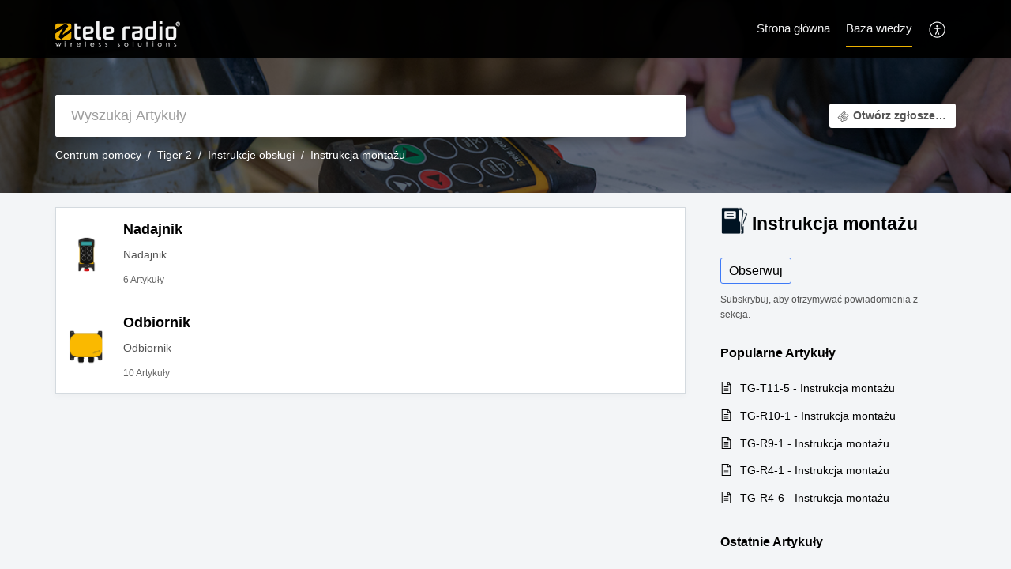

--- FILE ---
content_type: text/html;charset=UTF-8
request_url: https://pomoc.tele-radio.pl/portal/pl/kb/tiger-2/instrukcje-obs%C5%82ugi/instrukcja-monta%C5%BCu
body_size: 7219
content:

<!DOCTYPE html>
<html id="portal_html" lang=pl><head>                  
<meta http-equiv="X-UA-Compatible" content="IE=edge" /><meta name="viewport" content="width=device-width, initial-scale=1" /><meta http-equiv="Cache-Control" content="no-cache, no-store, must-revalidate" /><meta http-equiv="Pragma" content="no-cache" />
<title>Tiger 2 | Instrukcja Montażu | Centrum Pomocy</title>
 
<meta  name="description" content="Tiger 2 | Instrukcja Montażu | Centrum Pomocy"/>
<meta  name="keywords" content="Tiger 2 | Instrukcja Montażu | Centrum Pomocy"/>
<meta  name="twitter:card" content="summary"/>
 
<link rel="canonical" href="https://pomoc.tele-radio.pl/portal/pl/kb/tiger-2/instrukcje-obs%C5%82ugi/instrukcja-monta%C5%BCu"/> 
<meta property="og:title" content="Tiger 2 | Instrukcja Montażu" />
<meta property="og:site_name" content="Tele Radio Polska" />
<meta property="og:type" content="article" />
<meta property="og:locale" content="pl" />
<meta property="og:url" content="https://pomoc.tele-radio.pl/portal/pl/kb/tiger-2/instrukcje-obs%C5%82ugi/instrukcja-monta%C5%BCu" />
 
<link  rel="alternate" hreflang="pl" href="https://pomoc.tele-radio.pl/portal/pl/kb/tiger-2/instrukcje-obs%C5%82ugi/instrukcja-monta%C5%BCu"/>
<link  rel="alternate" hreflang="x-default" href="https://pomoc.tele-radio.pl/portal/pl/kb/tiger-2/instrukcje-obs%C5%82ugi/instrukcja-monta%C5%BCu"/>
 
<link rel="preconnect" href="//static.zohocdn.com"><script nonce="d15ebe6361c651a4ba16ba0dcc6907b1">var PortalInfo = JSON.parse("{\x22csp\x22:{\x22scriptSrcNonce\x22:\x22d15ebe6361c651a4ba16ba0dcc6907b1\x22},\x22agentsLoginPageURL\x22:\x22\x22,\x22isJWTEnabled\x22:false,\x22endUsersLoginPageURL\x22:\x22\x22,\x22profileStatus\x22:null,\x22i18NLangFile\x22:\x22pl_PL\x22,\x22isHCDomainForInlineImageEnabled\x22:false,\x22isNewCaptchaEnabled\x22:true,\x22nimbusEditorUrl\x22:\x22static.zohocdn.com\/zoho\-desk\-editor\x22,\x22isSEOClientRenderingEnabled\x22:false,\x22isEmbedChatButtonEnabled\x22:true,\x22agentSigninIframeURL\x22:\x22https:\/\/pomoc.tele\-radio.pl\/support\/trpol\/ShowHomePage.do\x22,\x22isTicketExportEnabled\x22:true,\x22isRemoteAuthEnabled\x22:false,\x22isAttachmentFileTypeRestrictionEnabled\x22:true,\x22isTicketsViewCountEnabled\x22:false,\x22isCDNCustomScriptEnabled\x22:false,\x22helpCenterInfo\x22:{\x22tabs\x22:[{\x22isDefault\x22:true,\x22displayName\x22:\x22Home\x22,\x22name\x22:\x22Home\x22,\x22isVisible\x22:true},{\x22isDefault\x22:false,\x22displayName\x22:\x22Logowanie\x22,\x22name\x22:\x22Cases\x22,\x22isVisible\x22:false},{\x22isDefault\x22:false,\x22displayName\x22:\x22HelpCenter\x22,\x22name\x22:\x22Solutions\x22,\x22isVisible\x22:true},{\x22isDefault\x22:false,\x22displayName\x22:\x22Community\x22,\x22name\x22:\x22Community\x22,\x22isVisible\x22:true},{\x22isDefault\x22:false,\x22displayName\x22:\x22SubmitRequest\x22,\x22name\x22:\x22SubmitRequest\x22,\x22isVisible\x22:false}],\x22logoLinkBackUrl\x22:\x22https:\/\/www.tele\-radio.com\/pl\/support\/\x22,\x22departmentIds\x22:[\x2211304000000538085\x22,\x2211304000000490551\x22,\x2211304000000510068\x22,\x2211304000000583045\x22,\x2211304000000535393\x22,\x2211304000000007061\x22,\x2211304000000521725\x22,\x2211304000000540875\x22],\x22locale\x22:\x22pl\x22,\x22isOIDCEnabled\x22:false,\x22orgId\x22:\x2220063608282\x22,\x22CustomizationDetails\x22:{\x22footerHtml\x22:\x22\/portal\/hccustomize\/edbsn479077a9a84f76e3855039bd0cce514e33a98ea74479e773aaccaedf790677da98bf8875bad02b38543aa01f35a8a00f\/footer.html\x22,\x22headerHtml\x22:\x22\/portal\/hccustomize\/edbsn479077a9a84f76e3855039bd0cce514e33a98ea74479e773aaccaedf790677da98bf8875bad02b38543aa01f35a8a00f\/header.html\x22,\x22css\x22:\x22\/portal\/hccustomize\/edbsn479077a9a84f76e3855039bd0cce514e33a98ea74479e773aaccaedf790677da98bf8875bad02b38543aa01f35a8a00f\/stylesheet.css\x22,\x22customThemeId\x22:\x2211304000006009675\x22,\x22color\x22:{\x22menuBar\x22:{\x22border\x22:{\x22hex\x22:\x22#fabb00\x22,\x22opacity\x22:null},\x22normalMenu\x22:{\x22hex\x22:\x22#ffffff\x22,\x22opacity\x22:null},\x22selectedMenu\x22:{\x22hex\x22:\x22#ffffff\x22,\x22opacity\x22:null},\x22hoverMenuText\x22:null,\x22selectedMenuText\x22:null,\x22hoverMenu\x22:{\x22hex\x22:\x22#fabb00\x22,\x22opacity\x22:null},\x22normalMenuText\x22:null},\x22buttons\x22:{\x22secondary\x22:{\x22hex\x22:\x22#ffffff\x22,\x22opacity\x22:null},\x22primaryText\x22:{\x22hex\x22:\x22#ffffff\x22,\x22opacity\x22:null},\x22primary\x22:{\x22hex\x22:\x22#fabb00\x22,\x22opacity\x22:null},\x22secondaryText\x22:{\x22hex\x22:\x22#fabb00\x22,\x22opacity\x22:null}},\x22tab\x22:null,\x22footer\x22:{\x22background\x22:{\x22hex\x22:\x22#1d1d1b\x22,\x22opacity\x22:null},\x22link\x22:{\x22hex\x22:\x22#fefefe\x22,\x22opacity\x22:null},\x22text\x22:{\x22hex\x22:\x22#ffffff\x22,\x22opacity\x22:null},\x22linkHover\x22:{\x22hex\x22:\x22#fabb00\x22,\x22opacity\x22:null}},\x22breadCrumb\x22:{\x22background\x22:null,\x22text\x22:{\x22hex\x22:\x22#ffffff\x22,\x22opacity\x22:null},\x22hoverText\x22:{\x22hex\x22:\x22#cccccc\x22,\x22opacity\x22:null}},\x22link\x22:{\x22normalText\x22:{\x22hex\x22:\x22#000000\x22,\x22opacity\x22:null},\x22selectedText\x22:{\x22hex\x22:\x22#fabb00\x22,\x22opacity\x22:null},\x22primaryText\x22:null,\x22primaryHoverText\x22:null,\x22primarySelectedText\x22:null,\x22hoverText\x22:{\x22hex\x22:\x22#fabb00\x22,\x22opacity\x22:null},\x22secondaryText\x22:null,\x22secondaryHoverText\x22:null},\x22header\x22:{\x22background\x22:{\x22image\x22:{\x22fileName\x22:\x22FM_PH_TI_0079.2.png\x22,\x22imageURL\x22:\x22https:\/\/desk.zoho.eu\/portal\/api\/customThemes\/11304000006009675\/images\/295333000000107068?portalId=edbsn479077a9a84f76e3855039bd0cce514e67e0ea8af2855c64880ad1dde2d72c96\x22,\x22imageDataURI\x22:null,\x22id\x22:\x22295333000000107068\x22},\x22color\x22:{\x22hex\x22:\x22#1d1d1b\x22,\x22opacity\x22:null},\x22endColor\x22:null,\x22enabled\x22:[\x22image\x22],\x22startColor\x22:null},\x22backgroundImage\x22:null,\x22text\x22:{\x22hex\x22:\x22#ffffff\x22,\x22opacity\x22:null},\x22backgroundEnd\x22:null,\x22textHover\x22:null,\x22backgroundStart\x22:null},\x22body\x22:{\x22middleContainer\x22:null,\x22background\x22:{\x22hex\x22:\x22#f3f5f7\x22,\x22opacity\x22:null}}},\x22themeVersionID\x22:\x22v1176907271786\x22,\x22name\x22:\x22Classic\x22,\x22font\x22:{\x22font\x22:\x22Arial\x22}},\x22isMultiLayoutEnabled\x22:true,\x22isZohoOneEnabled\x22:false,\x22portalName\x22:\x22trpol\x22,\x22baseDomain\x22:\x22https:\/\/desk.zoho.eu\x22,\x22portalId\x22:\x22edbsn479077a9a84f76e3855039bd0cce514e67e0ea8af2855c64880ad1dde2d72c96\x22,\x22KB\x22:{\x22comments\x22:{\x22uuid\x22:\x2204bd5201\-54d3\-4dc4\-9313\-6b035cbef660\x22}},\x22id\x22:\x2211304000000031049\x22,\x22isSMSAuthEnabled\x22:false,\x22preferences\x22:{\x22isKBWatchListEnabled\x22:true,\x22isAccountTicketViewable\x22:false,\x22isArticleUpdatedTimeVisible\x22:true,\x22isMultiLayoutGridViewEnabled\x22:false,\x22articleFeedbackFormOnDislike\x22:\x22show\x22,\x22isSEONoIndexNoFollowSetAcrossAllPages\x22:false,\x22isSignUpFormCustomized\x22:false,\x22tocPosition\x22:\x22side\x22,\x22showFeedbackFormOnDislike\x22:true,\x22isTicketViewsEnabled\x22:true,\x22isCustomStatusFilterEnabled\x22:false,\x22isArticleAuthorInfoVisible\x22:false,\x22isSelfSignUp\x22:false,\x22isImageWaitEnabled\x22:true,\x22isKBEndUsersCommentEnabled\x22:false,\x22isCommunityEnabled\x22:false,\x22isKBModerationEnabled\x22:true,\x22isTocEnabled\x22:true,\x22isClientDebuggingEnabled\x22:false,\x22isPayloadEncryptionEnabled\x22:false,\x22guestUserAccessRestriction\x22:{\x22submitTicket\x22:false},\x22signupFormLayout\x22:\x22STATIC_FORM\x22,\x22isUserDeletionEnabled\x22:true,\x22isSEOSetAcrossAllPages\x22:true,\x22isHelpCenterPublic\x22:true,\x22searchScope\x22:\x22global\x22,\x22isKBCommentAttachmentsEnabled\x22:true,\x22isCommunityAtMentionEnabled\x22:true,\x22imageWaitingTime\x22:\x221000\x22,\x22isMultilingualEnabled\x22:true,\x22communityLandingPage\x22:\x22allcategory\x22,\x22isKBEnabled\x22:true,\x22isSecondaryContactsEnabled\x22:true,\x22isKBCommentsRecycleBinEnabled\x22:true,\x22isOnHoldEnabled\x22:true,\x22isContactAccountMultiMappingEnabled\x22:false,\x22isOTPBasedAuthenticationEnabled\x22:false,\x22isGamificationEnabled\x22:false,\x22isTagsEnabled\x22:true},\x22activeLocales\x22:[{\x22i18nLocaleName\x22:\x22English\x22,\x22name\x22:\x22Tele Radio Poland\x22,\x22locale\x22:\x22en\x22,\x22type\x22:\x22OTHER\x22,\x22status\x22:\x22ACCESIBLE_IN_HELPCENTER\x22},{\x22i18nLocaleName\x22:\x22Polski\x22,\x22name\x22:\x22Tele Radio Polska\x22,\x22locale\x22:\x22pl\x22,\x22type\x22:\x22DEFAULT\x22,\x22status\x22:\x22ACCESIBLE_IN_HELPCENTER\x22}],\x22url\x22:\x22https:\/\/pomoc.tele\-radio.pl\/portal\/\x22,\x22logoUrl\x22:\x22https:\/\/pomoc.tele\-radio.pl\/portal\/api\/publicImages\/11304000034372153?portalId=edbsn479077a9a84f76e3855039bd0cce514e67e0ea8af2855c64880ad1dde2d72c96\x22,\x22accountId\x22:\x2230000609440\x22,\x22locales\x22:[{\x22localeCode\x22:\x22en\x22,\x22name\x22:\x22English (United States)\x22},{\x22localeCode\x22:\x22pl\x22,\x22name\x22:\x22Polish (Poland)\x22}],\x22isDefault\x22:true,\x22name\x22:\x22Tele Radio Polska\x22,\x22favIconUrl\x22:\x22https:\/\/pomoc.tele\-radio.pl\/portal\/api\/helpCenters\/11304000000031049\/favIcon\/295333000000005083?orgId=20063608282\x22,\x22primaryLocale\x22:\x22pl\x22},\x22hcUsersSignInIframeURL\x22:\x22https:\/\/accounts.zohoportal.eu\/accounts\/signin?_sh=false\x26client_portal=true\x26servicename=ZohoSupport\x22,\x22showAgentLoginInHC\x22:false,\x22zAppsFrameUrl\x22:\x22{{uuId}}.zappsusercontent.eu\x22,\x22isCPSamlEnabled\x22:false,\x22zuid\x22:\x22\x22,\x22customScript\x22:null,\x22iamDomainOfHC\x22:\x22https:\/\/accounts.zohoportal.eu\x22,\x22gtmId\x22:null,\x22attachmentControl\x22:{\x22type\x22:\x22FULL_PERMISSION\x22},\x22cssforMobileOTP\x22:\x22\/portal\/css\/hc_new_signin.css\x22,\x22csrf_token\x22:\x22c8934e7c\-da69\-4058\-9871\-224471abee97\x22,\x22nimbusThemeUrl\x22:\x22static.zohocdn.com\/helpcenter\/classic\x22,\x22sandboxDomain\x22:\x22deskportal.zoho.eu\x22,\x22isTicketIdRedirectionEnabled\x22:true,\x22hcUsersSignUpRegisterScriptURL\x22:\x22\x22,\x22isSigninUsingZohoEnabled\x22:false,\x22pageSenseTrackingScript\x22:null,\x22isBotRequest\x22:true,\x22isGoalAnalyticsEnabled\x22:false,\x22moduleInfoMap\x22:{\x22Products\x22:{\x22changed_module_sanitized\x22:\x22products\x22,\x22changed_i18n_module\x22:\x22Produkty\x22,\x22changed_module\x22:\x22Products\x22,\x22changed_module_apikey\x22:\x22products\x22,\x22changed_i18n_plural_module\x22:\x22Produkty\x22,\x22changed_sing_module\x22:\x22Product\x22,\x22changed_plural_module\x22:\x22Products\x22,\x22changed_i18n_sing_module\x22:\x22Produkt\x22},\x22Contacts\x22:{\x22changed_module_sanitized\x22:\x22contacts\x22,\x22changed_i18n_module\x22:\x22Kontakty\x22,\x22changed_module\x22:\x22Contacts\x22,\x22changed_module_apikey\x22:\x22contacts\x22,\x22changed_i18n_plural_module\x22:\x22Kontakty\x22,\x22changed_sing_module\x22:\x22Contact\x22,\x22changed_plural_module\x22:\x22Contacts\x22,\x22changed_i18n_sing_module\x22:\x22Kontakt\x22},\x22Solutions\x22:{\x22changed_module_sanitized\x22:\x22help\-center\x22,\x22changed_i18n_module\x22:\x22Centrum pomocy\x22,\x22changed_module\x22:\x22Help Center\x22,\x22changed_module_apikey\x22:\x22kbCategory\x22,\x22changed_i18n_plural_module\x22:\x22Artykuły\x22,\x22changed_sing_module\x22:\x22Article\x22,\x22changed_plural_module\x22:\x22Articles\x22,\x22changed_i18n_sing_module\x22:\x22Artykuł\x22},\x22Customers\x22:{\x22changed_module_sanitized\x22:\x22customers\x22,\x22changed_i18n_module\x22:\x22Klienci\x22,\x22changed_module\x22:\x22Customers\x22,\x22changed_module_apikey\x22:\x22customers\x22,\x22changed_i18n_plural_module\x22:\x22Klienci\x22,\x22changed_sing_module\x22:\x22Customer\x22,\x22changed_plural_module\x22:\x22Customers\x22,\x22changed_i18n_sing_module\x22:\x22Kontrahent\x22},\x22Community\x22:{\x22changed_module_sanitized\x22:\x22community\x22,\x22changed_i18n_module\x22:\x22Społeczność\x22,\x22changed_module\x22:\x22Community\x22,\x22changed_module_apikey\x22:\x22community\x22,\x22changed_i18n_plural_module\x22:\x22Społeczność\x22,\x22changed_sing_module\x22:\x22Community\x22,\x22changed_plural_module\x22:\x22Community\x22,\x22changed_i18n_sing_module\x22:\x22Społeczność\x22},\x22Cases\x22:{\x22changed_module_sanitized\x22:\x22tickets\x22,\x22changed_i18n_module\x22:\x22Bilety\x22,\x22changed_module\x22:\x22Tickets\x22,\x22changed_module_apikey\x22:\x22tickets\x22,\x22changed_i18n_plural_module\x22:\x22Bilety\x22,\x22changed_sing_module\x22:\x22Ticket\x22,\x22changed_plural_module\x22:\x22Tickets\x22,\x22changed_i18n_sing_module\x22:\x22Bilet\x22},\x22Accounts\x22:{\x22changed_module_sanitized\x22:\x22accounts\x22,\x22changed_i18n_module\x22:\x22Konta\x22,\x22changed_module\x22:\x22Accounts\x22,\x22changed_module_apikey\x22:\x22accounts\x22,\x22changed_i18n_plural_module\x22:\x22Konta\x22,\x22changed_sing_module\x22:\x22Account\x22,\x22changed_plural_module\x22:\x22Accounts\x22,\x22changed_i18n_sing_module\x22:\x22Konto\x22}},\x22helpCentreIamDomain\x22:\x22https:\/\/accounts.zohoportal.eu\x22,\x22hcUsersForgotPwdIframeURL\x22:\x22https:\/\/accounts.zohoportal.eu\/accounts\/password\/forgot?_sh=false\x26_embed=true\x26client_portal=true\x26servicename=ZohoSupport\x26_hn=true\x22,\x22isNewAPIForKB\x22:true,\x22isCustomerHappinessEnabled\x22:false,\x22editorVersion\x22:\x225.3.9\x22,\x22agentForgotPwdURL\x22:\x22https:\/\/accounts.zoho.eu\/password?servicename=ZohoSupport\x26serviceurl=%2Fsupport%2Ftrpol\x26service_language=pl\x22,\x22editorUrl\x22:\x22https:\/\/static.zohocdn.com\/zoho\-desk\-editor\/EV5.3.9\/js\/ZohoDeskEditor.js\x22,\x22serviceName\x22:\x22ZohoSupport\x22,\x22isFolderPermalinkEnabled\x22:false,\x22userId\x22:\x22\x22,\x22accountsUrls\x22:{\x22forgotPasswordIframeUrl\x22:\x22https:\/\/pomoc.tele\-radio.pl\/accounts\/p\/30000609440\/password?servicename=ZohoSupport\x22,\x22logoutUrl\x22:\x22https:\/\/pomoc.tele\-radio.pl\/accounts\/p\/30000609440\/logout?servicename=ZohoSupport\x22,\x22signInIframeUrl\x22:\x22https:\/\/pomoc.tele\-radio.pl\/accounts\/p\/30000609440\/signin?servicename=ZohoSupport\x22,\x22reloginUrl\x22:\x22https:\/\/pomoc.tele\-radio.pl\/accounts\/p\/30000609440\/account\/v1\/relogin?servicename=ZohoSupport\x22},\x22defaultDepId\x22:\x2211304000000007061\x22,\x22isFederatedLoginEnabled\x22:false,\x22isFreePlan\x22:false,\x22agentInterfaceIamDomain\x22:\x22https:\/\/accounts.zoho.eu\x22}")

function inIframe(){try{return window.self!==window.top}catch(n){return!0}}var loadingInIframe=inIframe()
try{if(loadingInIframe){var parentWindow=window.parent||{},portalPortalInfo=parentWindow.PortalInfo||{},parentHelpcenterInfo=portalPortalInfo.helpCenterInfo||{},parentPortalUrl=parentHelpcenterInfo.url,helpCenterInfo=PortalInfo.helpCenterInfo||{}
if(helpCenterInfo.url==parentPortalUrl){var hcCustomizationTemp=void 0===parentWindow.hcCustomization?!1:parentWindow.hcCustomization
!hcCustomizationTemp&&window.parent.location.reload()}}}catch(e){console.log("Couldn't access parent page")};
var deploymentType = "EU";
var isPortalMarketPlaceEnabled = "false";
var cdnDomain = {
portalJs : "//static.zohocdn.com\/helpcenter\/classic/",
portalCss : "//static.zohocdn.com\/helpcenter\/classic/",
portalImages : "//static.zohocdn.com\/helpcenter\/classic/",
portalFonts : "//static.zohocdn.com\/helpcenter\/classic/"
}
var awsDomain={
portalJs : "//static.zohocdn.com\/helpcenter\/classic/",
portalCss : "//static.zohocdn.com\/helpcenter\/classic/",
portalImages : "//static.zohocdn.com\/helpcenter\/classic/",
portalFonts : "//static.zohocdn.com\/helpcenter\/classic/"
}
PortalInfo [ "nimbusCDNFingerprints" ] = {"header.js":"header.e832cdd77a812db917ae_.js","customScript.js":"customScript.d5a871ba6523b3779511_.js","articleDetail.js":"articleDetail.7d5d896e29e0ac6e331c_.js","articles.js":"articles.999da15b00ccca56d7f9_.js","clonerepo.js":"clonerepo.c3ffb6623bc79276dfc4.js","community.js":"community.e7b74aec90639fae5182_.js","modalwidget.js":"modalwidget.8ee55c92e1de8cb62ffb_.js","editorInit.js":"editorInit.4244bad058bd79231ec9.js","d3.js":"d3.30021d67a0d610173d29.js","react.js":"react.vendor.0a48cd3eb89bbe20219a_.js","widget.js":"widget.a71e355da229d1c4bbc0_.js","mpwidget.js":"mpwidget.304804751e16a0ad52be_.js","article.js":"article.975772e25f323975e6e0_.js","widgets.js":"widgets.a2af2c1fcf7a00de6b90_.js","main.js":"main.7d88c95b90ba60ee589a_.js","topics.js":"topics.81b5b9597807f0ccc6f7_.js","contributors.js":"contributors.d8ad1f17966336ba587b_.js","profile.js":"profile.c5951527b5f01864ecc1_.js","ticket.js":"ticket.ac5fc73c57340098d808_.js","vendor.js":"vendor.72bfdbd689aadd1621a4_.js","mpextensionconfig.js":"mpextensionconfig.7238d8e650525a4bd694_.js","icon.js":"icon.b6a157fa3643a07e91c7_.js","search.js":"search.dc059f1f2bfdc81865af_.js","runtime~main.js":"runtime~main.144861ac96fa8ccca457_.js","runtime~widget.js":"runtime~widget.d3eb412be96a9708bf42_.js","authorizationPage.js":"authorizationPage.b691d2fa5c73d67fc141_.js","module.js":"module.f46f19ed918d1a67725a_.js","articleComment.js":"articleComment.b4ab58bf5731f3d28826_.js","ZohoCharts.min.js":"ZohoCharts.min.89bd345183042d560e39.js","security.min.js":"security.min.96f5b4152fee1f3a3ac2.js","customScriptTn.js":"customScriptTn.3f2b8882088b51cc205f_.js"};
PortalInfo [ "nimbusCDNFingerprintsCSS" ] = {"articleComment.css":"articleComment.b4ab58bf5731f3d28826_.css","community.css":"community.e7b74aec90639fae5182_.css","main.css":"main.7d88c95b90ba60ee589a_.css","zohohckbarticlenotes.css":"zohohckbarticlenotes.8b286cc8a728307ce2d7.css","search.css":"search.dc059f1f2bfdc81865af_.css","modalwidget.css":"modalwidget.8ee55c92e1de8cb62ffb_.css","articles.css":"articles.999da15b00ccca56d7f9_.css","mpwidget.css":"mpwidget.304804751e16a0ad52be_.css","mpextensionconfig.css":"mpextensionconfig.7238d8e650525a4bd694_.css","header.css":"header.e832cdd77a812db917ae_.css","print.css":"print.a2bd8b3813a692be8945.css","module.css":"module.f46f19ed918d1a67725a_.css","widgets.css":"widgets.a2af2c1fcf7a00de6b90_.css","articleDetail.css":"articleDetail.7d5d896e29e0ac6e331c_.css","article.css":"article.975772e25f323975e6e0_.css","authorizationPage.css":"authorizationPage.b691d2fa5c73d67fc141_.css","topics.css":"topics.81b5b9597807f0ccc6f7_.css","showoriginal.css":"showoriginal.90dc7f13f3ad5280cd0b.css","profile.css":"profile.c5951527b5f01864ecc1_.css","ticket.css":"ticket.ac5fc73c57340098d808_.css","kbeditorinner.css":"kbeditorinner.b049dd8bdf7d9fa2196b.css","hc_authentication.css":"hc_authentication.0079561f1ea082012434.css","contributors.css":"contributors.d8ad1f17966336ba587b_.css"} || {};
Object.assign ( PortalInfo [ "nimbusCDNFingerprints" ] || {}, {"header.js":"header.e832cdd77a812db917ae_.js","customScript.js":"customScript.d5a871ba6523b3779511_.js","articleDetail.js":"articleDetail.7d5d896e29e0ac6e331c_.js","articles.js":"articles.999da15b00ccca56d7f9_.js","clonerepo.js":"clonerepo.c3ffb6623bc79276dfc4.js","community.js":"community.e7b74aec90639fae5182_.js","modalwidget.js":"modalwidget.8ee55c92e1de8cb62ffb_.js","editorInit.js":"editorInit.4244bad058bd79231ec9.js","d3.js":"d3.30021d67a0d610173d29.js","react.js":"react.vendor.0a48cd3eb89bbe20219a_.js","widget.js":"widget.a71e355da229d1c4bbc0_.js","mpwidget.js":"mpwidget.304804751e16a0ad52be_.js","article.js":"article.975772e25f323975e6e0_.js","widgets.js":"widgets.a2af2c1fcf7a00de6b90_.js","main.js":"main.7d88c95b90ba60ee589a_.js","topics.js":"topics.81b5b9597807f0ccc6f7_.js","contributors.js":"contributors.d8ad1f17966336ba587b_.js","profile.js":"profile.c5951527b5f01864ecc1_.js","ticket.js":"ticket.ac5fc73c57340098d808_.js","vendor.js":"vendor.72bfdbd689aadd1621a4_.js","mpextensionconfig.js":"mpextensionconfig.7238d8e650525a4bd694_.js","icon.js":"icon.b6a157fa3643a07e91c7_.js","search.js":"search.dc059f1f2bfdc81865af_.js","runtime~main.js":"runtime~main.144861ac96fa8ccca457_.js","runtime~widget.js":"runtime~widget.d3eb412be96a9708bf42_.js","authorizationPage.js":"authorizationPage.b691d2fa5c73d67fc141_.js","module.js":"module.f46f19ed918d1a67725a_.js","articleComment.js":"articleComment.b4ab58bf5731f3d28826_.js","ZohoCharts.min.js":"ZohoCharts.min.89bd345183042d560e39.js","security.min.js":"security.min.96f5b4152fee1f3a3ac2.js","customScriptTn.js":"customScriptTn.3f2b8882088b51cc205f_.js"} );
window.isAWSEnabled = false;
/* 			window.addCDNExpireCookie=function(){if("undefined"==typeof navigator||navigator.onLine){var n=new Date,t=new Date(n);t.setDate(n.getDate()+1),document.cookie="aws_cdn_failed=1;expires="+t.toGMTString()}},
window.isAWSCDNUrl=function(n,t){var i=window.awsDomain[t];return!(!i||-1===n.indexOf(i))},
window.onNotifyError=function(n,t){if(isAWSCDNUrl(n,t)){addCDNExpireCookie();location.reload(!0)}},
window.isAWSCDNFailed=function(){var n=document.cookie.match("aws_cdn_failed=(.*?)(;|$)");return!!n&&"1"===unescape(n[1])},
*/			window.getStaticDomain=function(){var n=cdnDomain;return window.staticDomain?Object.assign?Object.assign({},window.staticDomain,n):Object.keys(n).reduce(function(t,i){return t[i]=n[i],t},window.staticDomain):n},
window.makeRequest=function(n,t){return new Promise(function(i,e){var o=new XMLHttpRequest;o.open(n,t),o.onload=function(){this.status>=200&&this.status<300?i(o.response):e({status:this.status,statusText:o.statusText})},o.send()})},
window.staticDomain=getStaticDomain();

if(!window.Promise){var setTimeoutFunc=setTimeout;function noop(){}function bind(e,n){return function(){e.apply(n,arguments)}}function handle(e,n){for(;3===e._state;)e=e._value;0!==e._state?(e._handled=!0,Promise._immediateFn(function(){var t=1===e._state?n.onFulfilled:n.onRejected;if(null!==t){var o;try{o=t(e._value)}catch(e){return void reject(n.promise,e)}resolve(n.promise,o)}else(1===e._state?resolve:reject)(n.promise,e._value)})):e._deferreds.push(n)}function resolve(e,n){try{if(n===e)throw new TypeError("A promise cannot be resolved with itself.");if(n&&("object"==typeof n||"function"==typeof n)){var t=n.then;if(n instanceof Promise)return e._state=3,e._value=n,void finale(e);if("function"==typeof t)return void doResolve(bind(t,n),e)}e._state=1,e._value=n,finale(e)}catch(n){reject(e,n)}}function reject(e,n){e._state=2,e._value=n,finale(e)}function finale(e){2===e._state&&0===e._deferreds.length&&Promise._immediateFn(function(){e._handled||Promise._unhandledRejectionFn(e._value)});for(var n=0,t=e._deferreds.length;n<t;n++)handle(e,e._deferreds[n]);e._deferreds=null}function Handler(e,n,t){this.onFulfilled="function"==typeof e?e:null,this.onRejected="function"==typeof n?n:null,this.promise=t}function doResolve(e,n){var t=!1;try{e(function(e){t||(t=!0,resolve(n,e))},function(e){t||(t=!0,reject(n,e))})}catch(e){if(t)return;t=!0,reject(n,e)}}window.Promise=function e(n){if(!(this instanceof e))throw new TypeError("Promises must be constructed via new");if("function"!=typeof n)throw new TypeError("not a function");this._state=0,this._handled=!1,this._value=void 0,this._deferreds=[],doResolve(n,this)};var _proto=Promise.prototype;_proto.catch=function(e){return this.then(null,e)},_proto.then=function(e,n){var t=new this.constructor(noop);return handle(this,new Handler(e,n,t)),t},Promise.all=function(e){return new Promise(function(n,t){if(!e||void 0===e.length)throw new TypeError("Promise.all accepts an array");var o=Array.prototype.slice.call(e);if(0===o.length)return n([]);var r=o.length;function i(e,s){try{if(s&&("object"==typeof s||"function"==typeof s)){var c=s.then;if("function"==typeof c)return void c.call(s,function(n){i(e,n)},t)}o[e]=s,0==--r&&n(o)}catch(e){t(e)}}for(var s=0;s<o.length;s++)i(s,o[s])})},Promise.resolve=function(e){return e&&"object"==typeof e&&e.constructor===Promise?e:new Promise(function(n){n(e)})},Promise.reject=function(e){return new Promise(function(n,t){t(e)})},Promise.race=function(e){return new Promise(function(n,t){for(var o=0,r=e.length;o<r;o++)e[o].then(n,t)})},Promise._immediateFn="function"==typeof setImmediate&&function(e){setImmediate(e)}||function(e){setTimeoutFunc(e,0)},Promise._unhandledRejectionFn=function(e){"undefined"!=typeof console&&console&&console.warn("Possible Unhandled Promise Rejection:",e)}}
var headerHtmlPromise, footerHtmlPromise;
var customizationObj= PortalInfo.helpCenterInfo.CustomizationDetails || {};
if(customizationObj.headerHtml){
headerHtmlPromise= makeRequest('GET',customizationObj.headerHtml)//No I18N
}
if(customizationObj.footerHtml){
footerHtmlPromise= makeRequest('GET',customizationObj.footerHtml)//No I18N
}</script><link href="https://pomoc.tele-radio.pl/portal/api/helpCenters/11304000000031049/favIcon/295333000000005083?orgId=20063608282" TYPE='IMAGE/X-ICON' REL='SHORTCUT ICON'/>
<link rel="stylesheet" type="text/css" integrity="sha384-u+q4+547hkg5czNEgvd3iCgjzyc30tuKyp/iUCcn22C99+A3ymFJp51DX3dRRboo" crossorigin="anonymous" href="//static.zohocdn.com/helpcenter/classic/css/main.7d88c95b90ba60ee589a_.css"></link>
<style id="customCss"></style>

<link id="customStyleSheet" href="/portal/hccustomize/edbsn479077a9a84f76e3855039bd0cce514e33a98ea74479e773aaccaedf790677da98bf8875bad02b38543aa01f35a8a00f/stylesheet.css" rel="stylesheet" type="text/css" />
<script type="text/javascript" nonce="d15ebe6361c651a4ba16ba0dcc6907b1" integrity="sha384-Q7/Yr/2TO46oYNB3uQ4uE/TYh2fMoAH/aGCKNIqIGCptCr54FIJ0rBi1MCk83Ozp" crossorigin="anonymous"  src="//static.zohocdn.com/helpcenter/classic/js/react.vendor.0a48cd3eb89bbe20219a_.js"></script>
<script type="text/javascript" nonce="d15ebe6361c651a4ba16ba0dcc6907b1" integrity="sha384-xdVuD/SSHyC04EfOfHUTp93zV5EyKRx0aZ7VdkwwDod8veD+NUEP2Z2q/uDq6bIB" crossorigin="anonymous" src="//static.zohocdn.com/helpcenter/classic/js/vendor.72bfdbd689aadd1621a4_.js"></script>
<script type="text/javascript" nonce="d15ebe6361c651a4ba16ba0dcc6907b1" integrity="sha384-sSvsqt619NpzszZDoUlFbovvQ7+wDqHfVSmRcpZoUIBwjSaoCx0ERKP/smkp5BjN" crossorigin="anonymous" src="//static.zohocdn.com/helpcenter/classic/js/main.7d88c95b90ba60ee589a_.js"></script>
<script type="text/javascript" nonce="d15ebe6361c651a4ba16ba0dcc6907b1" integrity="sha384-MFXrFmpEuyEEkcmJHmk5f6rewulJZaYcCdWc+Ss+zcTqaHELaAZtuaL3Esh0HXmd" crossorigin="anonymous" src="//static.zohocdn.com/helpcenter/classic/js/runtime~main.144861ac96fa8ccca457_.js"></script>
<script type="text/javascript" nonce="d15ebe6361c651a4ba16ba0dcc6907b1" integrity="sha384-W/ClkEqEXppQGXD+OqYsWOKy1OuSxqEt3AUdRnOryZ65QLVIyQggTFzl1qdA4RBA" crossorigin="anonymous" src="//static.zohocdn.com/helpcenter/classic/i18n/pl_PL.b664f26b4988deda3e29.js"></script></head><body class="body"><div id="container"/>
<h1>Tiger 2 | Instrukcja Montażu | Centrum Pomocy</h1>

<div id="seoBodyContent"><ul><li></li>
<li><a href="https://pomoc.tele-radio.pl/portal/pl/kb/tiger-2/instrukcje-obs%C5%82ugi/instrukcja-monta%C5%BCu/nadajnik" rel="noopener" target="_blank" ><h2>Nadajnik</h2></a><div><img src="https://desk.zoho.eu/portal/api/kbCategory/11304000014660839/logo/295333000000107180?orgId=20063608282" ></img></div></li>
<li><a href="https://pomoc.tele-radio.pl/portal/pl/kb/tiger-2/instrukcje-obs%C5%82ugi/instrukcja-monta%C5%BCu/odbiornik" rel="noopener" target="_blank" ><h2>Odbiornik</h2></a><div><img src="https://desk.zoho.eu/portal/api/kbCategory/11304000014660894/logo/295333000000107179?orgId=20063608282" ></img></div></li>
</ul>
</div> 
<script nonce="d15ebe6361c651a4ba16ba0dcc6907b1">renderApp && renderApp();</script>
</body></html>

--- FILE ---
content_type: text/css;charset=UTF-8
request_url: https://pomoc.tele-radio.pl/portal/hccustomize/edbsn479077a9a84f76e3855039bd0cce514e33a98ea74479e773aaccaedf790677da98bf8875bad02b38543aa01f35a8a00f/stylesheet.css
body_size: 530
content:
/*czarny pasek na górze za menu i logo*/
.Header__menuWrapper {
  width: 100%;
  background-color:#000;
  opacity: 95%;
} 

/*baner ze zdjęciem*/
.Header__headerBg {
  height:110%;
}

/*logo niżej*/ 
.Header__logoimg {
  height:20px;
}

/*wielkość czcionki menu*/
.Header__nav {
  font-size:95%;
}

/*Witamy na stronie pomocy technicznej*/
.Header__welcomeTitle {
  font-size:230%;
  position:relative;
  top:30px;
} 

/*Przycisk "Otwórz zgłoszenie"*/
.Header__container Ul li:first-child span:first-child {
    visibility:hidden;
    margin-left:-80px;
}
.Header__container Ul li:first-child span:first-child:after {
    visibility:visible;
    margin-right:auto;
    content:"Otwórz zgłoszenie";
}



--- FILE ---
content_type: text/javascript;charset=UTF-8
request_url: https://static.zohocdn.com/helpcenter/classic/i18n/pl_PL.b664f26b4988deda3e29.js
body_size: 17684
content:
var i18n={"zohodesk.asap.inapp.web.jan":"Sty","zohodesk.asap.inapp.web.feb":"Lut","zohodesk.asap.inapp.web.mar":"Mar","zohodesk.asap.inapp.web.apr":"Kwi","zohodesk.asap.inapp.web.may":"Maj","zohodesk.asap.inapp.web.jun":"Cze","zohodesk.asap.inapp.web.jul":"Lip","zohodesk.asap.inapp.web.aug":"Sie","zohodesk.asap.inapp.web.sep":"Wrz","zohodesk.asap.inapp.web.oct":"Pa\u017a","zohodesk.asap.inapp.web.nov":"nov","zohodesk.asap.inapp.web.dec":"Gru","zohodesk.asap.inapp.web.sunday":"Sunday","zohodesk.asap.inapp.web.monday":"Monday","zohodesk.asap.inapp.web.tuesday":"Tuesday","zohodesk.asap.inapp.web.wednesday":"Wednesday","zohodesk.asap.inapp.web.thursday":"Thursday","zohodesk.asap.inapp.web.friday":"Friday","zohodesk.asap.inapp.web.saturday":"Saturday","zohodesk.asap.inapp.web.months.later":"{0} months later","zohodesk.asap.inapp.web.month.later":"{0} month later","zohodesk.asap.inapp.web.hours.later":"{0} hours later","zohodesk.asap.inapp.web.hour.later":"{0} hour later","zohodesk.asap.inapp.web.years.later":"{0} years later","zohodesk.asap.inapp.web.year.later":"{0} year later","zohodesk.asap.inapp.web.days.later":"{0} days later","zohodesk.asap.inapp.web.day.later":"{0} day later","zohodesk.asap.inapp.web.minute.later":"{0} minute later","zohodesk.asap.inapp.web.minutes.later":"{0} minutes later","zohodesk.asap.inapp.web.seconds.later":"{0} seconds later","zohodesk.asap.inapp.web.justnow":"teraz","zohodesk.asap.inapp.web.january":"Stycze\u0144","zohodesk.asap.inapp.web.february":"Luty","zohodesk.asap.inapp.web.march":"Marzec","zohodesk.asap.inapp.web.april":"Kwiecie\u0144","zohodesk.asap.inapp.web.june":"Czerwiec","zohodesk.asap.inapp.web.july":"Lipiec","zohodesk.asap.inapp.web.august":"Sierpie\u0144","zohodesk.asap.inapp.web.september":"Wrzesie\u0144","zohodesk.asap.inapp.web.october":"Pa\u017adziernik","zohodesk.asap.inapp.web.november":"Listopad","zohodesk.asap.inapp.web.december":"Grudzie\u0144","zohodesk.asap.inapp.web.sun":"N","zohodesk.asap.inapp.web.mon":"Pn","zohodesk.asap.inapp.web.tue":"Wt","zohodesk.asap.inapp.web.wed":"\u015ar","zohodesk.asap.inapp.web.thu":"Cz","zohodesk.asap.inapp.web.fri":"Pt","zohodesk.asap.inapp.web.sat":"So","zohodesk.asap.inapp.web.am":"przed po\u0142udniem","zohodesk.asap.inapp.web.pm":"po po\u0142udniu","zohodesk.asap.inapp.web.months.ago":"{0} mies. temu","zohodesk.asap.inapp.web.month.ago":"{0} miesi\u0105c temu","zohodesk.asap.inapp.web.hours.ago":"{0} godz. temu","zohodesk.asap.inapp.web.hour.ago":"{0} godzin\u0119 temu","zohodesk.asap.inapp.web.years.ago":"{0} lat(a) temu","zohodesk.asap.inapp.web.year.ago":"{0} rok temu","zohodesk.asap.inapp.web.days.ago":"{0} dni temu","zohodesk.asap.inapp.web.day.ago":"{0} dzie\u0144 temu","zohodesk.asap.inapp.web.minute.ago":"{0} minute ago","zohodesk.asap.inapp.web.minutes.ago":"{0} minutes ago","zohodesk.asap.inapp.web.second.ago":"sekund\u0119 temu","zohodesk.asap.inapp.web.seconds.ago":"{0} s temu","zohodiscussions.topictype.announcement":"Og\u0142oszenie","zohodiscussions.topictype.idea":"Pomys\u0142","zohodiscussions.topictype.problem":"Problem","zohodiscussions.topictype.question":"Pytanie","support.addrequest.captcha.image.text.label":"Tekst obrazu","support.addrequest.captcha.error.message":"Wprowadzono nieprawid\u0142owy kod CAPTCHA.","support.cases.editor.maxlength.exceeded.message.label":"Ppole tagu nie mo\u017ce zawiera\u0107 wi\u0119cej ni\u017c 50 znak\u00f3w.","support.login.Forums":"Fora","support.table.of.contents":"Spis tre\u015bci","support.module.add":"Dodaj {0}","support.module.empty.message":"{0} nie zosta\u0142y znalezione","crm.label.to.email":"Do","crm.events.date":"Data","crm.events.time":"Godzina","crm.report.stdFilter.startDate":"Data rozpocz\u0119cia","crm.report.stdFilter.endDate":"Data zako\u0144czenia","crm.general.delete.comment.confirm":"Czy na pewno chcesz usun\u0105\u0107 ten komentarz?","support.button.save":"Zapisz","crm.button.ok":"OK","crm.button.delete":"Usu\u0144","crm.post.reply":"Dodaj odpowied\u017a","crm.button.reset":"Resetuj","crm.button.send":"Wy\u015blij","crm.button.submit":"Prze\u015blij","crm.label.edit":"Edytuj","crm.label.close":"Zamknij","crm.label.search":"Wyszukaj","crm.label.previous":"Wstecz","crm.label.next":"Dalej","crm.label.email":"E-mail","crm.label.phone":"Telefon","crm.label.mobile":"Telefon kom\u00f3rkowy","crm.label.timeZone":"Strefa czasowa","crm.label.subject":"Temat","crm.alert.password.length":"Has\u0142o powinno mie\u0107 przynajmniej 6 znak\u00f3w","crm.security.error":"Niewystarczaj\u0105ce uprawnienia do wykonania tej operacji. Skontaktuj si\u0119 z administratorem.","crm.search.letters.check":"Wprowad\u017a co najmniej 2 litery","crm.workflow.task.assignedto":"Przypisano do","crm.field.empty.check":"Pole {0} nie mo\u017ce by\u0107 puste","crm.security.profile":"Profil","crm.field.valid.check":"Wprowad\u017a prawid\u0142owy {0}","crm.label.home":"Strona g\u0142\u00f3wna","crm.login.more":"wi\u0119cej","crm.label.security.updatePassword.success":"Twoje has\u0142o zosta\u0142o pomy\u015blnie zmienione","support.sla.slaname.message":"Wprowad\u017a nazw\u0119 umowy SLA.","label.attachments":"Za\u0142\u0105czniki","label.request.status":"Stan","tabs.request.approval":"Zatwierdzenie","tabs.request.resolution":"Rozwi\u0105zanie","support.search":"Wyszukaj {0}","support.search.in":"Szukaj w {0}","support.add.comment":"Dodaj komentarz","support.label.just.now":"teraz","support.replies":"{0} odpowiedzi","support.request.add":"Dodaj {0}","support.no.matches.found":"Nie znaleziono wynik\u00f3w","support.assign":"Przypisz","support.request.from.emailid":"Od","support.request.template":"Szablon","support.common.request.mail.send.draft":"Wy\u015blij wersj\u0119 robocz\u0105","support.common.request.mail.edit.draft":"Edytuj wersj\u0119 robocz\u0105","support.common.request.mail.save.draft":"Zapisz wersj\u0119 robocz\u0105","support.common.request.mail.discard.draft":"Odrzu\u0107 wersj\u0119 robocz\u0105","support.common.request.mail.delete.draft":"Usu\u0144 wersj\u0119 robocz\u0105","support.common.set.close.entity":"Zamknij {0}","support.label.download":"Pobierz","support.label.topics":"Tematy","support.search.department.noaccess":"Brak uprawnie\u0144 dost\u0119pu","support.customer.portal.submitarequest":"Prze\u015blij {0}","support.request.history.commented.edit":"Edytuj komentarz","support.request.history.commented.editedtext":"Edytowano","support.request.history.value.update.set":"zestaw","support.history.operation.label.wfalert":"Alert","support.unable.to.process.your.request":"Nie mo\u017cna przetworzy\u0107 \u017c\u0105dania","support.request.id":"Identyfikator {0}","support.label.all.department":"Wszystkie dzia\u0142y","support.forums.posttoforums":"Opublikuj na forum","support.zti.incoming.call":"Po\u0142\u0105czenie przychodz\u0105ce","support.zti.outgoing.call":"Po\u0142\u0105czenie wychodz\u0105ce","support.yes":"Tak","support.no":"Nie","support.social.facebook.name":"Facebook","support.social.twitter.name":"Twitter","support.social.google.name":"Google+","support.social.label.followers":"Obserwuj\u0105cy","support.assignmentrules.selectdepartment":"Wybierz dzia\u0142","support.label.cancel":"Anuluj","support.community.category.description":"Opis","support.community.category.listing.locked":"Zablokowano","support.community.forums":"Fora","support.community.singlepost.tagexceedmessage":"Znacznik nie mo\u017ce przekracza\u0107 50 znak\u00f3w!","support.community.singlepost.tagcountexceedmessage":"Maksymalna liczba znacznik\u00f3w forum to 5","support.community.attachmentcontent.exceedfilesizepermittedlimit":"Rozmiar pliku przekracza dozwolony limit {0} MB.","support.community.singlePost.updatetopictypesuccessmessage":"Pomy\u015blnie zaktualizowano typ tematu","support.community.singlepost.topicupdate":"Pomy\u015blnie zaktualizowano temat","support.community.singlepost.responseadded":"Opublikowanie Twojego komentarza powiod\u0142o si\u0119.","support.community.singlepost.responseupdated":"Aktualizacja Twojego komentarza powiod\u0142a si\u0119.","support.community.singlepost.topicmovedtotrash":"Temat zosta\u0142 przeniesiony do kosza","support.community.singlepost.responsemovedtotrash":"Odpowied\u017a zosta\u0142a przeniesiona do kosza","support.community.singlepost.relatedtopics":"Powi\u0105zane tematy","support.community.singlepost.metoo":"ja te\u017c","support.community.topiclist.stickyposts":"Wpisy przypi\u0119te","support.community.topiclist.topcontributors":"Najbardziej aktywni","support.community.topiclist.replyby":"ostatnia odpowied\u017a od","support.community.singlepost.responseawaitingmsg":"Oczekuje na moderacj\u0119!","support.community.singlepost.topictype":"Typ tematu","support.community.singlepost.topicspammsg":"Ten temat jest spamem","support.community.writePost.topictitlelenmsg":"Tytu\u0142 nie mo\u017ce przekracza\u0107 200 znak\u00f3w","support.community.writepost.notifyforresponse":"Powiadom mnie, kiedy zostanie udzielona odpowied\u017a.","support.community.ticket.submit":"Prze\u015blij {0}","support.community.writepost.addnewtopicmsg":"Dodaj nowy temat","support.community.writepost.autodraft":"Ostatnia wersja robocza","support.community.writepost.addtagmsg":"Wpisz i naci\u015bnij klawisz Enter, aby doda\u0107 znacznik","support.community.watchlist.watchitem":"Pomy\u015blnie zacz\u0119to obserwowanie tego {0}","support.community.watchlist.unwatchitem":"Przestano obserwowa\u0107 tego {0}","Category":"Kategoria","support.community.forum.posts":"Wpisy","support.label.simply.you":"Ty","support.livechat.chat.about.this.ticket":"Rozmawiaj o {0}","support.livechat.label.photo":"Przeka\u017c swoje zdj\u0119cie","support.livechat.photo.msg":"Maks. rozmiar: 500 KB. Format: JPG, PNG, GIF lub JPEG","support.livechat.photo.failuremsg":"Rozmiar pliku nie mo\u017ce przekracza\u0107 500 KB.","support.unable.reset.password.wrong":"Nie mo\u017cna zresetowa\u0107 has\u0142a. Sprawd\u017a stare has\u0142o.","support.password.confirm.password.same":"Pola Has\u0142o i Potwierd\u017a has\u0142o musz\u0105 by\u0107 takie same","support.community.forum.post":"Wpis","support.feed.label.follow":"Obserwuj","support.feed.label.unfollow":"Przesta\u0144 obserwowa\u0107","support.feed.label.filter":"Filtr","support.delete":"Usu\u0144 {0}","support.contact.uploadFile":"Przeka\u017c zdj\u0119cie","support.contactsView.IdeasAccepted":"Pomys\u0142y","support.contactsView.problems":"Problemy","support.attachment.small":"za\u0142\u0105cznik","support.survey.last.7days":"Ostatnie 7 dni","support.survey.report.custom.filter":"Niestandardowe","support.crmlabel.back":"Wstecz","support.customer.portal.homepagecustomization.msg.canel":"Jeszcze nie zapisano zmian! Czy chcesz kontynuowa\u0107?","support.customer.portal.homepagecustomization.section.description":"Tre\u015b\u0107","support.label.section":"Sekcja","crm.label.preview":"Podgl\u0105d","support.request.tagsAlreadyExist":"Znacznik ju\u017c istnieje","support.request.tagsLabel":"Znaczniki","support.request.tagLabel":"Znacznik","crm.label.Email":"E-mail","support.category.createEdit.special.char.check":"Znaki specjalne s\u0105 niedozwolone.","support.solution.category.delete.alert":"Czy na pewno chcesz usun\u0105\u0107 {0}?","support.knowledgebase":"Baza wiedzy","support.solution.custom.view.draft":"Wersja robocza","support.solution.button.saveasdraft":"Zapisz jako wersj\u0119 robocz\u0105","support.general.detailview.attach.deletemsg":"Czy na pewno chcesz usun\u0105\u0107 ten za\u0142\u0105cznik?","support.solution.detailview.voteusefulinfo":"Pomocne?","support.solutiondetailview.rating.feedback.success":"Przes\u0142anie opinii powiod\u0142o si\u0119.","support.show.original":"Poka\u017c orygina\u0142","support.view.attachments":"Wy\u015bwietl za\u0142\u0105czniki","support.label.print":"Drukuj","support.label.thread.incoming.email.title":"Przychodz\u0105ce (e-mail)","support.label.thread.outgoing.email.title":"Wychodz\u0105ce (e-mail)","support.label.thread.support.draft.title":"Wersja robocza (e-mail)","support.label.thread.forward.title":"Przeka\u017c","support.label.thread.forward.draft.title":"Przeka\u017c wersj\u0119 robocz\u0105","support.label.thread.cp.draft.title":"Wersja robocza w centrum pomocy","support.label.thread.forum.incoming.post.title":"Wpis przychodz\u0105cy na forum","support.label.thread.forum.incoming.topic.title":"Temat przychodz\u0105cy forum","support.label.thread.forum.outoing.post.title":"Wpis wychodz\u0105cy na forum","support.label.thread.forum.outgoing.topic.title":"Temat wychodz\u0105cy na forum","support.label.thread.forum.draft.title":"Wersja robocza forum","support.label.thread.twitter.incoming.title":"Przychodz\u0105ce na Twitterze","support.label.thread.twitter.outgoing.title":"Wychodz\u0105cy na Twitterze","support.label.thread.facebook.incoming.title":"Przychodz\u0105ce na Facebooku","support.label.thread.facebook.draft.title":"Wersja robocza na Facebooku","support.label.thread.facebook.outgoing.title":"Wychodz\u0105ce na Facebooku","support.label.thread.chat.online":"Czat online","support.label.thread.chat.offline":"Czat offline","support.label.properties":"W\u0142a\u015bciwo\u015bci {0}","support.label.ticket.properties":"W\u0142a\u015bciwo\u015bci biletu","support.label.collision.detection.add.thread":"Dodano nowy w\u0105tek do {0}","support.label.thread.no.content":"Tre\u015b\u0107 jest niedost\u0119pna. Spr\u00f3buj ponownie p\u00f3\u017aniej.","support.customFunction.description.limit":"Opis funkcji nie mo\u017ce zawiera\u0107 wi\u0119cej ni\u017c 5000 znak\u00f3w.","support.users.form.departments.label":"Dzia\u0142y","support.button.apply":"Zastosuj","crm.label.prev":"Wstecz","support.setup.holiday.invalid":"Nieprawid\u0142owa data!","support.request.clear":"Wyczy\u015b\u0107","support.questions":"Pytania","support.community.recenttopics":"Ostatnie tematy","support.community.mostdisscussedtopics":"Najcz\u0119\u015bciej omawiane tematy","support.community.mostpopulartopics":"Popularne tematy","support.community.relatedTopics":"Powi\u0105zane tematy","support.label.popular.articles":"Popularne artyku\u0142y","support.related.solution":"Powi\u0105zane {0}","support.open.new.tab":"Otw\u00f3rz w nowej karcie","support.status.update.success":"Stan zosta\u0142 pomy\u015blnie zaktualizowany","support.autosuggest.searchresultsfor":"Wyniki wyszukiwania dla","support.label.dept.choose.msg":"Wybierz dzia\u0142 przed wyborem {0}.","support.cphome.section.announcements.name":"Og\u0142oszenia","support.setup.label.migration.tickets":"Bilety","support.setup.label.allusers":"Wszystko","support.setup.label.forum":"Forum","support.setup.label.migration.articles":"Artyku\u0142y","support.setup.label.customer_satisfaction_rating":"Ocena zadowolenia klienta","support.cphome.widget.mytickets.name":"Moje {0}","support.cphome.widget.addtickets.description":"Prze\u015blij bilet, aby uzyska\u0107 pomoc od naszych specjalist\u00f3w dzia\u0142u pomocy technicznej","support.cphome.widget.mytickets.description":"Zobacz poprzednie bilety; poznaj ich stany i rozwi\u0105zania","support.cphome.widget.community.description":"Zaanga\u017cuj si\u0119 w wyszukiwanie i udost\u0119pnianie rozwi\u0105za\u0144 z naszej spo\u0142eczno\u015bci","support.label.3months":"Ostatnie 3 miesi\u0105ce","support.label.last.6months":"Ostatnie 6 miesi\u0119cy","support.label.last.9months":"Ostatnie 9 miesi\u0119cy","support.label.last.1year":"1 rok","support.label.user.no.posted":"U\u017cytkownik {0} nie opublikowa\u0142 \u017cadnych {1}.","support.label.user.no.posted.response":"U\u017cytkownik {0} nie opublikowa\u0142 \u017cadnej odpowiedzi.","support.label.mermber.since.info":"Cz\u0142onek od {0}","support.label.user.follower":"Obserwuj\u0105cy","support.label.user.followers":"Obserwuj\u0105cy","support.community.writepost.newtopic":"Nowy temat","support.label.sorry":"Niestety","support.label.unable.to.proccess":"Nie mo\u017cna przetworzy\u0107 \u017c\u0105dania. Spr\u00f3buj ponownie p\u00f3\u017aniej.","support.empty.article":"Jeszcze nie dodano \u017cadnego artyku\u0142u!","support.singular.label.article":"Artyku\u0142","support.portal.signin":"Zaloguj","cp.label.searching":"Wyszukiwanie...","cp.post.in.community":"Opublikuj w {0}","cp.post.in.please":"{0} lub {1}","cp.post.please":"{0}","crm.label.error.homepage":"W przypadku problem\u00f3w ze zlokalizowaniem miejsca docelowego w Zoho Desk spr\u00f3buj przej\u015b\u0107 na stron\u0119 g\u0142\u00f3wn\u0105 Zoho Desk.","crm.label.home.page":"Strona g\u0142\u00f3wna","crm.label.goto":"Przejd\u017a do {0}","support.community.topicList.nopostmsg":"Brak wpis\u00f3w do wy\u015bwietlenia.","support.community.topicList.noannouncements":"Brak og\u0142osze\u0144","support.community.topicList.noquestions":"Brak pyta\u0144","support.community.topicList.noideas":"Brak pomys\u0142\u00f3w","support.community.topicList.noproblems":"Brak problem\u00f3w","support.community.uncategorized":"Bez przypisanej kategorii","support.label.title":"Tytu\u0142","support.discussion":"Dyskusja","support.discussions":"Dyskusje","support.label.placeholder.title":"Tytu\u0142 tematu....","zohodiscussions.topiclabel.idea.implemented":"Wdro\u017cone","zohodiscussions.topiclabel.idea.inprogress":"W toku","zohodiscussions.topiclabel.idea.noplans":"Mo\u017ce p\u00f3\u017aniej","zohodiscussions.topiclabel.idea.willconsider":"W trakcie przegl\u0105du","zohodiscussions.topiclabel.idea.willnotimplement":"Nie zostanie wdro\u017cone","zohodiscussions.topiclabel.mostvoted":"Najwi\u0119ksza liczba g\u0142os\u00f3w","zohodiscussions.topiclabel.nolabel":"Brak stanu","zohodiscussions.topiclabel.problem.analyzing":"Analizowanie","zohodiscussions.topiclabel.problem.knownproblem":"Tymczasowa naprawa","zohodiscussions.topiclabel.problem.moreinfo":"Potrzebuj\u0119 wi\u0119cej informacji","zohodiscussions.topiclabel.problem.notaproblem":"To nie jest problem","zohodiscussions.topiclabel.problem.solved":"Rozwi\u0105zano","zohodiscussions.topiclabel.problem.unsolved":"Nie rozwi\u0105zano","zohodiscussions.topiclabel.question.answered":"Udzielono odpowiedzi","zohodiscussions.topiclabel.question.pending":"Pracujemy nad tym","zohodiscussions.topiclabel.question.unanswered":"Nie udzielono odpowiedzi","support.community.singlepost.participants":"Uczestnicy","support.community.topiclist.postrelatedtag":"Wpisy oznaczone jako {0}","support.community.topic.createdon":"Utworzono","support.label.topic":"Temat","support.community.singlepost.youhavethisproblem":"Zg\u0142osi\u0142e\u015b(-a\u015b) ten problem.","support.community.singlepost.youhavethisquestion":"Zada\u0142e\u015b(-a\u015b) to pytanie.","support.community.singlepost.youlikethisidea":"Lubisz ten pomys\u0142.","support.community.singlepost.userhasproblem":"U\u017cytkownik {0} zg\u0142osi\u0142 ten problem","support.community.singlepost.userhasquestion":"U\u017cytkownik {0} ma to pytanie","support.community.singlepost.userlikesidea":"U\u017cytkownikowi {0} podoba si\u0119 ten pomys\u0142","support.community.singlepost.usershaveproblem":"{0} u\u017cytkownik\u00f3w ma ten problem","support.community.singlepost.usershavequestion":"{0} u\u017cytkownik\u00f3w ma to pytanie","support.community.singlepost.userslikeidea":"{0} u\u017cytkownikom podoba si\u0119 ten pomys\u0142","support.label.edit.profile":"Edytuj profil","support.label.change.password":"Zmie\u0144 has\u0142o","support.label.articles.description":"Przegl\u0105daj nasz\u0105 kolekcj\u0119 artyku\u0142\u00f3w, podr\u0119cznik\u00f3w u\u017cytkownika i FAQ.","support.reply":"{0} odpowied\u017a","support.label.request.show.more":"Poka\u017c wi\u0119cej","support.label.attach.a.file":"Za\u0142\u0105cz plik","support.request.created.by":"Utworzone przez","support.user.logout":"Wyloguj","support.label.powered.by":"Obs\u0142ugiwane przez {0}","support.label.terms.service":"Warunki \u015bwiadczenia us\u0142ug","support.label.privacy.policy":"Zasady ochrony prywatno\u015bci","support.1minute":"1 minuta","support.nminutes":"{0} min","support.1hour":"1 godz.","support.nhours":"{0} godz.","support.1day":"1 dzie\u0144","support.1day.1hour":"1 dzie\u0144 i 1 godzina","support.1day.nhours":"1 dzie\u0144 i {0} godz.","support.ndays":"{0} dni","support.ndays.1hour":"{0} dni i 1 godzina","support.ndays.nhours":"{0} dni i {1} godz.","support.1year":"1 rok","support.1year.1day":"1 rok i 1 dzie\u0144","support.1year.ndays":"1 rok i {0} dni","support.nyears":"{0} rok","support.nyears.1day":"{0} rok i 1 dzie\u0144","support.nyears.ndays":"{0} rok i {0} dni","support.label.current.password":"Bie\u017c\u0105ce has\u0142o","support.label.new.password":"Nowe has\u0142o","support.label.confirm.password":"Potwierd\u017a has\u0142o","support.update.password":"Aktualizuj","support.label.discard":"Odrzu\u0107","support.save.profile":"Zapisz profil","support.confirm.agent":"Jeste\u015b agentem?","support.login.decription":"Nast\u0105pi przej\u015bcie do interfejsu agenta.","support.create.account":"Utw\u00f3rz konto","support.captcha.text.image":"Wprowad\u017a tekst widoczny na obrazie CAPTCHA.","support.ticket.subject.placeholder":"Z jakim problemem potrzebujesz pomocy?","Mytickets":"Ty","Alltickets":"Zesp\u00f3\u0142","support.label.all":"Wszystkie","support.label.open":"Otw\u00f3rz","support.label.closed":"Zamkni\u0119to","support.feedback.description":"Opis","support.label.new.user":"Nowy u\u017cytkownik?","support.empty.search.result.in.multiselect":"Nie znaleziono pasuj\u0105cych wynik\u00f3w","support.request.comment.history":"Historia komentarzy","support.community.topic.subscribe.notification":"Subskrybuj, aby otrzymywa\u0107 powiadomienia z {0}.","support.user.name.already":"U\u017cytkownik ju\u017c istnieje.","support.user.signup":"Zarejestruj si\u0119","support.profile.update.success":"Aktualizacja profilu powiod\u0142a si\u0119.","support.ticket.not.associated":"Nie masz wystarczaj\u0105cych uprawnie\u0144 do dost\u0119pu do tego biletu.","support.label.updated.successfully":"Aktualizacja {0} powiod\u0142a si\u0119","support.create.account.description":"Utw\u00f3rz konto, przesy\u0142aj {0}, czytaj {1}, zaanga\u017cuj si\u0119 w {2}.","support.login.here":"Zaloguj si\u0119","support.receive.confirm.email.reset.password":"Wy\u015blemy Ci \u0142\u0105cze do resetowania has\u0142a na Tw\u00f3j adres e-mail.","support.forgot.password":"Nie pami\u0119tasz has\u0142a?","support.label.forgot.password":"Nie pami\u0119tam has\u0142a","support.mail.header.wrote":"napisa\u0142(a)","support.signup.success":"DZI\u0118KUJEMY ZA ZAREJESTROWANIE SI\u0118!","support.signup.success.description":"Wys\u0142ali\u015bmy wiadomo\u015b\u0107 e-mail z \u0142\u0105czem potwierdzenia na Tw\u00f3j adres e-mail. Kliknij \u0142\u0105cze w wiadomo\u015bci e-mail, aby zalogowa\u0107 si\u0119.","support.request.close.description":"Czy na pewno chcesz zamkn\u0105\u0107 {0}?","support.label.unassociated.department":"Nieskojarzony dzia\u0142","support.label.request.resolution":"Rozwi\u0105zanie","support.common.select.product":"Wybierz {0}","support.more.attach.error.message":"Nie mo\u017cna za\u0142\u0105czy\u0107 wi\u0119cej ni\u017c {0} plik\u00f3w.","support.user.signup.terms":"Akceptuj\u0119 {0}","support.user.signup.termsAndPrivacyPolicy":"Akceptuj\u0119 {0} i {1}","HelpCenter.termsAndConditions":"Warunki \u015bwiadczenia us\u0142ug","HelpCenter.privacyPolicy":"Zasady ochrony prywatno\u015bci","helpcenter.termsAndConditions.errMsg":"Prosz\u0119 wskaza\u0107, \u017ce przeczyta\u0142e\u015b i zrozumia\u0142e\u015b {0} i {1}","helpcenter.terms.errMsg":"Prosz\u0119 zaznaczy\u0107, \u017ce przeczyta\u0142e\u015b i zrozumia\u0142e\u015b {0}","suppoet.label.new.ticket.title":"Wci\u0105\u017c nie mo\u017cesz znale\u017a\u0107 odpowiedzi?","support.label.new.ticket.content":"Wy\u015blij nam {0}, a wkr\u00f3tce si\u0119 z Tob\u0105 skontaktujemy.","support.enter.email":"Wprowad\u017a adres e-mail","support.enter.feedback":"Wprowad\u017a opini\u0119","support.attach.image":"Za\u0142\u0105czony obraz","support.label.zoom.in":"Powi\u0119ksz","support.label.zoom.out":"Pomniejsz","support.label.show":"Wy\u015bwietl","support.label.hide":"Ukryj","support.attach.label.maxsize":"(Do {0})","support.already.have.account":"Jeste\u015b ju\u017c cz\u0142onkiem?","support.label.forgot.password.subtitle":"Wype\u0142nij poni\u017cszy formularz, a my wy\u015blemy wiadomo\u015b\u0107 e-mail z instrukcjami dotycz\u0105cymi ustawienia nowego has\u0142a.","support.label.leaderboard":"Ranking","support.label.set.account.password":"Ustaw has\u0142o do konta","support.topicList.loggeduser.noideas":"<a class=\"themeLink\" href={1} id=\"community_newLink\">Zaproponuj pomys\u0142</a> {0}.","crm.label.goto.module":"Przejd\u017a do {0}","support.label.invitation.invalid":"Niestety! Zaproszenie do dost\u0119pu do centrum pomocy wygas\u0142o.","support.label.contact.admin":"Skontaktuj si\u0119 z administratorem, aby uzyska\u0107 wi\u0119cej informacji.","support.ticketList.nocontent":"Prze\u015blij nowy <a class=\"themeLink\" href={0} rel=\"noopener\" id=\"tickets_newLink\">{1}</a> pomocy technicznej, a z pewno\u015bci\u0105 pomo\u017cemy.","support.label.location":"Lokalizacja","support.topicList.loggeduser.noproblems":"<a class=\"themeLink\" href={1} id=\"community_newLink\">Zg\u0142o\u015b problem</a> {0}.","support.topicList.loggeduser.noquestions":"<a class=\"themeLink\" href={1} id=\"community_newLink\">Zadaj pytanie</a> {0}.","support.label.alldays":"Wszystkie dni","support.recent.discussions":"Ostatnie dyskusje","support.label.user.activity":"Aktywno\u015b\u0107 u\u017cytkownika","support.label.changepwd.description":"Zaleca si\u0119 wprowadzenie silnego has\u0142a, kt\u00f3rego nie u\u017cywasz nigdzie indziej.","support.label.select.template":"Wybierz szablon","crm.label.search.text":"Wyszukaj w centrum pomocy","zohodiscussions.topictype.idea.plural":"Pomys\u0142y","zohodiscussions.topictype.problem.plural":"Problemy","zohodiscussions.topictype.question.plural":"Pytania","support.label.replies":"Odpowiedzi","support.label.reply":"Odpowiedz","support.label.related.articles":"Powi\u0105zane artyku\u0142y","support.label.recent.articles":"Najnowsze artyku\u0142y","support.label.sections":"Sekcje bazy wiedzy","support.warning.starttime.greater.endtime":"Data rozpocz\u0119cia nie mo\u017ce by\u0107 p\u00f3\u017aniejsza ni\u017c data zako\u0144czenia.","support.warning.starttime.greater.currentTime":"Data rozpocz\u0119cia nie mo\u017ce by\u0107 p\u00f3\u017aniejsza ni\u017c bie\u017c\u0105ca data.","support.warning.endtime.greater.currentTime":"Data zako\u0144czenia nie mo\u017ce by\u0107 p\u00f3\u017aniejsza ni\u017c bie\u017c\u0105ca data.","support.label.all.product":"Wszystkie produkty","support.label.related.product":"Powi\u0105zany produkt","support.back.to.search":"Powr\u00f3t do wyszukiwania","support.label.fontsize":"Rozmiar czcionki","support.label.fullWidth":"Pe\u0142na szeroko\u015b\u0107","support.label.layout":"Uk\u0142ad","support.label.welcome":"Witamy w {0}","support.label.header.description":"Wyszukuj w naszej bazie wiedzy, zapytaj spo\u0142eczno\u015b\u0107 lub prze\u015blij nam \u017c\u0105danie.","support.label.password.error":"Has\u0142o musi zawiera\u0107 co najmniej jedn\u0105 liter\u0119, jedn\u0105 cyfr\u0119 i znak specjalny.","support.label.Password.notsequential.msg":"Has\u0142o nie powinno zawiera\u0107 dw\u00f3ch takich samych kolejnych znak\u00f3w.","support.label.badges":"Znaczki","support.label.gamification":"Grywalizacja","support.label.points":"Punkty","display.name":"Nazwa wy\u015bwietlana","support.1minute.ago":"1 minut\u0119 temu","support.nminutes.ago":"{0} min temu","support.1hour.ago":"1 godzin\u0119 temu","support.1hour.1minute.ago":"01:01 godz. temu","support.1hour.nminutes.ago":"01:{0} godz. temu","support.nhours.ago":"{0} godz. temu","support.nhours.1minute.ago":"{0}:01 godz. temu","support.nhours.nminutes.ago":"{0}:{1} godz. temu","support.1day.ago":"1 dzie\u0144 temu","support.1day.1hour.ago":"1 dzie\u0144 i 1 godz. temu","support.1day.nhours.ago":"1 dzie\u0144 {0} godz. temu","support.ndays.ago":"{0} dni temu","support.ndays.1hour.ago":"{0} dni i 1 godz. temu","support.ndays.nhours.ago":"{0} dni i {1} godz. temu","support.1month.ago":"1 miesi\u0105c temu","support.nmonths.ago":"{0} mies. temu","support.1year.ago":"1 rok temu","support.1year.1day.ago":"1 rok i 1 dzie\u0144 temu","support.1year.ndays.ago":"1 rok i {0} dni temu","support.nyears.ago":"{0} lat(a) temu","support.nyears.1day.ago":"{0} lat(a) i 1 dzie\u0144 temu","support.nyears.ndays.ago":"{0} lat(a) i {1} dni temu","support.1minute.late":"Op\u00f3\u017anienie o 1 minut\u0119","support.nminutes.late":"Op\u00f3\u017anienie o {0} min","support.1hour.late":"Op\u00f3\u017anienie o 1 godzin\u0119","support.1hour.1minute.late":"op\u00f3\u017anienie o 01:01 godz.","support.1hour.nminutes.late":"op\u00f3\u017anienie o 01:{0} godz.","support.nhours.late":"Op\u00f3\u017anienie o {0} godz.","support.nhours.1minute.late":"op\u00f3\u017anienie o {0}:01 godz.","support.nhours.nminutes.late":"op\u00f3\u017anienie o {0}:{1} godz.","support.1day.late":"Op\u00f3\u017anienie o 1 dzie\u0144","support.1day.1hour.late":"op\u00f3\u017anienie o 1 dzie\u0144 i 1 godzin\u0119","support.1day.nhours.late":"op\u00f3\u017anienie o 1 dzie\u0144 i {0} godz.","support.ndays.late":"Op\u00f3\u017anienie o {0} dni","support.ndays.1hour.late":"op\u00f3\u017anienie o {0} dni i 1 godzin\u0119","support.ndays.nhours.late":"op\u00f3\u017anienie o {0} dni i {1} godz.","support.1month.late":"op\u00f3\u017anienie o 1 miesi\u0105c","support.nmonths.late":"op\u00f3\u017anienie o {0} mies.","support.1year.late":"op\u00f3\u017anienie o 1 rok","support.1year.1day.late":"op\u00f3\u017anienie o 1 rok i 1 dzie\u0144","support.1year.ndays.late":"op\u00f3\u017anienie o 1 rok i {0} dni","support.nyears.late":"op\u00f3\u017anienie o {0} lat(a)","support.nyears.1day.late":"op\u00f3\u017anienie o {0} lat(a) i 1 dzie\u0144","support.nyears.ndays.late":"op\u00f3\u017anienie o {0} lat(a) i {1} dni","support.1minute.left":"Pozosta\u0142a 1 minuta","support.nminutes.left":"Pozosta\u0142o {0} min","support.nminutes.nseconds.left":"Pozosta\u0142o {0}:{1} min","support.1hour.left":"Pozosta\u0142a 1 godzina","support.1hour.1minute.left":"Pozosta\u0142o 01:01 godz.","support.1hour.nminutes.left":"Pozosta\u0142o 01:{0} godz.","support.nhours.left":"Pozosta\u0142o {0} godz.","support.nhours.1minute.left":"Pozosta\u0142o {0}:01 godz.","support.nhours.nminutes.left":"Pozosta\u0142o {0}:{1} godz.","support.1day.left":"Pozosta\u0142 1 dzie\u0144","support.1day.1hour.left":"Pozosta\u0142 1 dzie\u0144 i 1 godz.","support.1day.nhours.left":"Pozosta\u0142 1 dzie\u0144 i {0} godz.","support.ndays.left":"Pozosta\u0142o {0} dni","support.ndays.1hour.left":"Pozosta\u0142o {0} dni i 1 godzina","support.ndays.nhours.left":"Pozosta\u0142o {0} dni i {1} godz.","support.1year.left":"Pozosta\u0142 1 rok","support.1year.1day.left":"Pozosta\u0142o 1 rok i 1 dzie\u0144","support.1year.ndays.left":"Pozosta\u0142 1 rok i {0} dni","support.nyears.left":"Pozosta\u0142o {0} lat(a)","support.nyears.1day.left":"Pozosta\u0142o {0} lat(a) i 1 dzie\u0144","support.nyears.ndays.left":"Pozosta\u0142o {0} lat(a) i {1} dni","support.label.views":"Widoki","support.label.view":"Widok","support.community.home.stat":"Statystyki","support.search.empty.message":"Nie znaleziono {0} dla \u201e{1}\u201d.","support.label.result":"wynik","support.label.best.answer":"Najlepsza odpowied\u017a","support.label.best.solution":"Najlepsze rozwi\u0105zanie","support.label.bestanswer.message":"To pytanie ma najlepsz\u0105 odpowied\u017a.","support.label.bestsolution.message":"Ten problem ma najlepsze rozwi\u0105zanie.","support.label.comments":"Komentarze","support.label.thread.cp.title":"Odpowied\u017a w centrum pomocy","support.label.chat":"Czat","support.label.phone":"Telefon","support.label.comment":"Komentarz","support.label.unassigned":"nieprzypisane","support.label.unreplied.posts":"Wpisy bez odpowiedzi","support.label.loading":"\u0142adowanie","support.label.department":"Dzia\u0142","support.label.zoho.desk":"Zoho Desk","support.customer.portal.tab.home":"Strona g\u0142\u00f3wna","support.customer.portal.tab.myrequests":"Moje \u017c\u0105dania","support.customer.portal.tab.submitarequest":"Prze\u015blij {0}","support.customer.portal.tab.solutions":"Centrum pomocy","support.customer.portal.tab.community":"Spo\u0142eczno\u015b\u0107","support.label.article.updated":"Zaktualizowano:","support.label.community.signin.title":"Zaloguj si\u0119, aby zosta\u0107 cz\u0119\u015bci\u0105 spo\u0142eczno\u015bci!","support.label.community.signin.description":"Mo\u017cesz publikowa\u0107, \u015bledzi\u0107 lub komentowa\u0107 tematy po zalogowaniu si\u0119.","support.label.comment.user.title":"Skomentuj odpowied\u017a {0}","support.label.form.alert.msg":"W\u0142a\u015bnie piszesz komentarz, kt\u00f3ry nie zosta\u0142 jeszcze zapisany. Czy na pewno chcesz opu\u015bci\u0107 t\u0119 stron\u0119?","crm.button.continue":"Kontynuuj","support.label.plaintext":"Zwyk\u0142y tekst","support.label.richtext":"Tekst sformatowany","support.label.add.reply":"Wpisz odpowied\u017a tutaj...","support.label.add.comment":"Wprowad\u017a komentarz tutaj...","support.request.set":"Ustaw","support.label.mostviewed.articles":"Najcz\u0119\u015bciej wy\u015bwietlane artyku\u0142y","support.label.myArea":"M\u00f3j obszar","support.label.login.user.heading":"Jako klient","support.label.login.agent.heading":"Jako agent","suport.label.login.user.description":"Aby przesy\u0142a\u0107 {0}, przegl\u0105da\u0107 {1} i uczestniczy\u0107 w {2}.","suport.label.login.agent.description":"Aby uzyska\u0107 dost\u0119p do interfejsu agenta, gdzie mo\u017cna obs\u0142ugiwa\u0107 bilety.","support.label.remoteauth.errMsg":"Nie mo\u017cna wy\u015bwietli\u0107 podgl\u0105du strony, poniewa\u017c w\u0142\u0105czono zdalne uwierzytelnianie konta.","support.community.singlepost.usersfindsthisdiscussion":"{0} u\u017cytkownik\u00f3w uwa\u017ca to za u\u017cyteczne.","support.community.singlepost.userfindsthisdiscussion":"U\u017cytkownik {0} uwa\u017ca to za u\u017cyteczne.","support.community.singlepost.youfindsthisdiscussion":"Uwa\u017casz t\u0119 dyskusj\u0119 za przydatn\u0105.","duedate":"Termin up\u0142ywa","support.signup.moderate.message.description":"Twoje konto oczekuje na zatwierdzenie przez administratora. Otrzymasz wiadomo\u015b\u0107 e-mail po zatwierdzeniu.","support.search.all":"Wyszukaj w centrum pomocy","support.label.nocategory.msg":"Brak zawarto\u015bci do wy\u015bwietlenia.","ticket.success_message":"Utworzono {0}.","support.topic.new":"Dodaj <a class=\"themeLink\" href={1} id=\"community_newLink\">nowy temat</a> do {0}.","support.label.reply.nomsg":"Brak odpowiedzi do wy\u015bwietlenia.","support.community.topicList.nodiscusson":"Brak dyskusji do wy\u015bwietlenia.","support.response.duedate":"Termin odpowiedzi","support.label.comment.user.title.topicreply":"Wy\u015blij odpowied\u017a do {0}","support.label.cannot.ticket.submit.message":"Niestety nie mo\u017cesz przes\u0142a\u0107 bilet\u00f3w w tym portalu.","support.user.profile":"Profil u\u017cytkownika","support.label.inviteAndRegister":"Zapro\u015b i zarejestruj si\u0119","support.label.forum":"Forum","support.label.onhold":"Zawieszone","support.label.onhold.since":"Zawieszone od","support.label.employee":"Pracownik","support.community.singlepost.youlikethisannouncement":"Lubisz to og\u0142oszenie.","support.community.singlepost.userlikesannouncement":"To zawiadomienie podoba si\u0119 {0} u\u017cytkownikowi.","support.community.singlepost.userslikeannouncement":"To zawiadomienie podoba si\u0119 {0} u\u017cytkownikom.","-None-":"-Brak-","Department":"Dzia\u0142","Subject":"Temat","Description":"Opis","Priority":"Priorytet","Classification":"Klasyfikacje","helpcenter.customization.mostlikedarticles":"Popularne {0}","Country":"Kraj","Name":"Nazwa","Email":"E-mail","Mobile":"Telefon kom\u00f3rkowy","Phone":"Telefon","support.setup.label.facebook":"Facebook","support.setup.label.twitter":"Twitter","Web":"Witryna internetowa","support.setup.label.feedback-widget":"Wid\u017cet opinii","support.md.label.feedback":"Opinia","article.comments":"Article Comments","support.helpcenter.ticket.field.subcategory":"Podkategoria","crm.workflow.scheduled.reportName":"Nazwa {0}","Sun":"N","Mon":"Pn","Tue":"Wt","Wed":"\u015ar","Thu":"Cz","Fri":"Pt","Sat":"So","AM":"przed po\u0142udniem","PM":"po po\u0142udniu","January":"Stycze\u0144","February":"Luty","March":"Marzec","April":"Kwiecie\u0144","May":"Maj","June":"Czerwiec","July":"Lipiec","August":"Sierpie\u0144","September":"Wrzesie\u0144","October":"Pa\u017adziernik","November":"Listopad","December":"Grudzie\u0144","support.addrequest.word.verfication.label":"Weryfikacja za pomoc\u0105 wyraz\u00f3w","Channel":"Kana\u0142","Overdue":"Zaleg\u0142e","support.community.home.recent":"Najnowsze","support.topic.notify.label":"Powiadom mnie o aktywno\u015bciach w tym temacie.","support.label.showless.category":"Poka\u017c mniej","support.label.showall.category":"Poka\u017c wszystko","support.community.topic.like":"{0} polubienie","support.community.topic.likes":"{0} polubie\u0144","support.community.filter.showing":"Wy\u015bwietlane","support.community.about.category":"Informacje o kategorii","support.label.type":"Typ","support.label.solution.likes":"Polubienia","support.articles.this.section":"Artyku\u0142y w tej sekcji.","support.article.this.section":"Artyku\u0142 w tej sekcji.","Articles":"Artyku\u0142y","Article":"Artyku\u0142","support.label.was.this.article.helpful":"Czy {0} by\u0142 pomocny?","support.solution.article.feedback.help":"Pom\u00f3\u017c nam ulepszy\u0107 ten artyku\u0142.","support.solution.like.count":"Lubi {0}","support.solution.dislike.count":"Nie lubi {0}","support.helpcenter.themes.submit.ticket.tab.helptext":"Nasz zesp\u00f3\u0142 pomocy technicznej pomo\u017ce rozwi\u0105za\u0107 wszelkie problemy","support.helpcenter.themes.community.tab.helptext":"Omawiaj pomys\u0142y i inne zapytania w naszej spo\u0142eczno\u015bci","crm.button.refresh":"Od\u015bwie\u017c","support.autosuggest.searchin":"Szukaj w","support.label.unable.addfeedback":"Przepraszamy, nie mo\u017cna teraz doda\u0107 opinii.","support.close.ticket":"Zamknij {0}","support.community.singlepost.tagupdated":"Aktualizacja tagu powiod\u0142a si\u0119.","support.create.new":"Nowy {0}","support.label.browse":"Przegl\u0105daj","support.documentation.kb.label":"Dokumentacja dla produkt\u00f3w","support.documentation.community.label":"Dokumentacja dla for\u00f3w","crm.label.lowercase.and":"i","support.label.ask.question":"Zadaj pytanie","support.label.see.all":"Zobacz wszystko","support.label.contact.support":"Kontakt z pomoc\u0105 techniczn\u0105","support.label.ticket":"Bilet","support.label.userfor.you":"Czy te informacje by\u0142y przydatne?","support.label.we.are.help":"Ch\u0119tnie pomo\u017cemy!","support.community.other.forums":"Inne fora","support.label.results":"wyniki","support.label.helpcenter":"Centrum pomocy {0}","support.documentation":"Wybierz z","helpcenter.user.forget.usernickname":"Wybierz, jak inne osoby maj\u0105 widzie\u0107 Twoje dane:","helpcenter.user.forget.anonymous":"Anonimowo","helpcenter.user.forget.nickname":"Pseudonim","support.remove.general":"Usu\u0144 {0}","me":"mnie","helpcenter.user.forget.deleteprofile":"Usu\u0144 profil","helpcenter.user.forget.description":"Usuni\u0119cie profilu spowoduje trwa\u0142e usuni\u0119cie nazwy u\u017cytkownika, identyfikatora e-mail i innych danych osobowych. Ponadto Twoja to\u017csamo\u015b\u0107 w biletach, wpisach spo\u0142eczno\u015bciowych oraz informacjach zwrotnych w bazie wiedzy b\u0119dzie wy\u015bwietlana jako \u201eAnonimowy u\u017cytkownik\u201d lub z wybranym przez Ciebie pseudonimem.","support.sidebar":"Pasek boczny","helpcenter.user.forget.confirmation.msg":"Nie b\u0119dzie mo\u017cna aktywowa\u0107 ponownie profilu ani pobra\u0107 dodanych tre\u015bci. Czy chcesz kontynuowa\u0107?","helpcenter.user.forget.proceed":"Tak, kontynuuj","support.request.addTagText":"Dodaj znaczniki","support.request.tagNoTag":"Brak dost\u0119pnych znacznik\u00f3w","support.community.singlepost.tagadded":"Dodanie tagu powiod\u0142o si\u0119","support.community.singlepost.tagdeleted":"Usuni\u0119cie tagu powiod\u0142o si\u0119","support.community.singlepost.tagminimumtext.message":"Tag musi sk\u0142ada\u0107 si\u0119 z co najmniej 2 znak\u00f3w","support.search.othercategory.description":"Wy\u015bwietl wyniki innych {0} na prawym panelu.","support.label.departments":"Dzia\u0142y","support.categories":"Kategorie","support.modules":"Modu\u0142y","support.sections":"Sekcje","support.label.readerview":"Widok czytelnika","support.kb.print.error":"Nie mo\u017cna wydrukowa\u0107 tego za\u0142\u0105cznika","support.label.announcement.votemsg":"Czy podoba Ci si\u0119 to zawiadomienie?","support.label.idea.votemsg":"Czy podoba Ci si\u0119 ten pomys\u0142?","support.label.problem.votemsg":"Czy masz ten problem?","support.label.question.votemsg":"Czy masz takie same pytanie?","support.label.discussion.votemsg":"Czy podoba Ci si\u0119 ta dyskusja?","allModuleDesc":"Wyszukaj w {0}, zapytaj {1} lub prze\u015blij {2}.","kbAndCommunityDesc":"Wyszukaj w {0} lub zapytaj {1}.","kbAndTicketDesc":"Wyszukaj w {0} lub prze\u015blij {1}.","communityAndTicketDesc":"Zapytaj {0} lub prze\u015blij {1}.","kbModuleDesc":"Wyszukaj w {0}.","communityModuleDesc":"Zapytaj {0}.","ticketModuleDesc":"Prze\u015blij {0}.","support.label.comment.privacy.alert":"Wygl\u0105da na to, \u017ce komentarz zawiera adres e-mail. Czy na pewno chcesz {0}?","support.label.topic.privacy.alert":"Wygl\u0105da na to, \u017ce temat zawiera adres e-mail. Czy na pewno chcesz {0}?","support.solution.button.publish":"Opublikuj","support.singular.name.Dashboards":"Pulpit nawigacyjny","Activity":"Dzia\u0142anie","support.sla.level":"Poziom","support.setup.user.information":"Informacje o u\u017cytkowniku","support.contact":"Kontakt","support.request.information":"Informacje {0}","support.singular.name.Socials":"Media spo\u0142eczno\u015bciowe","support.setup.label.migration.password":"Has\u0142o","crm.label.your":"Twoje","support.account":"Konto","support.payment.users":"U\u017cytkownicy","support.setup.help.header":"Informacje","support.all":"Wszystkie {0}","support.singular.name.watchlist":"Lista obserwowanych","support.manage.profile":"Zarz\u0105dzaj profilem","support.points.earned":"Zdobyte punkty","support.sub.forum":"Podforum","support.myaccount.detail":"Szczeg\u00f3\u0142y konta","support.anonymous.description":"Twoja nazwa jest wy\u015bwietlana jako \u201eAnonimowy u\u017cytkownik\u201d.","support.nickname.description":"Tw\u00f3j pseudonim b\u0119dzie u\u017cywany zamiast oryginalnej nazwy.","support.user.information":"Informacje o u\u017cytkowniku","support.delete.account.desc":"Dane osobowe tego profilu \u2014 w tym nazwa u\u017cytkownika, adres e-mail oraz aktywno\u015b\u0107 \u2014 zostan\u0105 trwale usuni\u0119te i nie b\u0119dzie mo\u017cna uzyska\u0107 do niego dost\u0119pu.","support.delete.account.auth.continue.desc":"I understand that this profile’s personal information - including the user name, email address, and activity - will be gone forever, and I won’t be able to access it again.","support.pwd.check.desc":"Zawiera kombinacj\u0119 du\u017cych (A-Z) i ma\u0142ych (a-z) liter.","support.pwd.numeric.check.desc":"Zawiera co najmniej jedn\u0105 cyfr\u0119 (0-9) i jeden znak specjalny.","support.change.pwd.length.desc":"Sk\u0142ada si\u0119 z co najmniej o\u015bmiu (8) znak\u00f3w.","support.sequential.charactor":"Nie zawiera dw\u00f3ch takich samych kolejnych znak\u00f3w.","support.unfollow.desc":"Otrzymasz powiadomienia o nowych tematach tego u\u017cytkownika.","support.community.followtopicList.nopostmsg":"Brak temat\u00f3w w li\u015bcie obserwowanych.","support.community.followforumList.nopostmsg":"Brak for\u00f3w w li\u015bcie obserwowanych.","support.community.followsubForumList.nopostmsg":"Brak podfor\u00f3w w li\u015bcie obserwowanych.","support.community.followuserList.nopostmsg":"Brak u\u017cytkownik\u00f3w w li\u015bcie obserwowanych.","support.label.nodata":"Brak danych","support.community.follow.topic":"Obserwuj ten w\u0105tek","support.community.notify.mentions":"Powiadomienie @wzmianka","support.label.user.deleted.msg":"U\u017cytkownik m\u00f3g\u0142 zosta\u0107 usuni\u0119ty lub jest nieaktywny. Skontaktuj si\u0119 z administratorem pomocy technicznej.","support.label.maximum.limit":"Przekroczono maksymalny limit (20)","support.label.cc":"DW","support.label.cc.placeHolder":"Wprowad\u017a nazw\u0119 lub adres e-mail","support.user":"u\u017cytkownik","support.label.shareidea":"Udost\u0119pnij pomys\u0142","support.label.reportaproblem":"Zg\u0142o\u015b problem","support.label.startadiscussion":"Rozpocznij dyskusj\u0119","support.search.no.results":"Nie znaleziono pasuj\u0105cych wynik\u00f3w dla \u201e{0}\u201d.","support.label.email.update.confirmmsg":"Wy\u015blemy wiadomo\u015b\u0107 weryfikacyjn\u0105 na Tw\u00f3j nowy adres e-mail. Kliknij \u0142\u0105cze w wiadomo\u015bci e-mail, aby potwierdzi\u0107 t\u0119 zmian\u0119. Czy chcesz kontynuowa\u0107?","support.label.email.verification":"Weryfikacja e-mail","support.profile.details":"Szczeg\u00f3\u0142y profilu","support.understand.continue":"Rozumiem, kontynuuj.","support.authenticate.continue":"Authenticate & Continue","support.label.other.section":"Inny {0}","Others":"Inne","support.email.update.exist.message":"Adres e-mail ju\u017c istnieje. Wybierz inny identyfikator e-mail.","support.autosuggest.searchresultsfor.category":"Wyniki wyszukiwania dla \u201e{0}\u201d w {1}","LinkedIn":"LinkedIn","support.label.settings":"Ustawienia","supportl.label.share":"Udost\u0119pnij","support.label.allcategorylock.msg":"Dodawanie nowych temat\u00f3w do kategorii zosta\u0142o zablokowane.","support.label.allcategorylock.description":"Prze\u015blij bilet, je\u015bli potrzebujesz pomocy.","support.label.upgrade.title":"Uaktualnij przegl\u0105dark\u0119.","support.label.upgrade.suggestion":"Wypr\u00f3buj jedn\u0105 z tych, aby poprawi\u0107 dzia\u0142anie centrum pomocy.","support.label.upgrade.solution":"U\u017cyj jednej z trzech najnowszych wersji wspomnianych przegl\u0105darek.","support.label.filterLabel":"Filtruj wed\u0142ug","support.label.relevance":"Istotno\u015b\u0107","support.label.createdTime":"Godzina utworzenia","support.label.modifiedTime":"Czas modyfikacji","support.label.answer.notfind":"Nie mo\u017cesz znale\u017a\u0107 tego, czego szukasz?","support.label.ticket.desc":"Wy\u015blij na m{0}.","support.label.ticketAndCommunity.desc":"Wy\u015blij nam {0} lub zapytaj {1}.","support.label.onthis.page":"Na tej stronie","support.spam.message":"Ta wiadomo\u015b\u0107 e-mail zosta\u0142a oznaczona jako spam. Wprowad\u017a inny adres e-mail.","support.user.login.error":"Przepraszamy, co\u015b posz\u0142o nie tak podczas rejestracji! Skontaktuj si\u0119 z administratorem centrum pomocy.","support.label.attachment.upload.error":"Niestety! Mo\u017cna przekaza\u0107 maksymalnie 10 plik\u00f3w na subskrypcj\u0119.","support.change.pwd.name.desc":"Has\u0142o nie mo\u017ce by\u0107 takie samo jak nazwa u\u017cytkownika.","support.change.pwd.exceed.desc":"D\u0142ugo\u015b\u0107 has\u0142o nie mo\u017ce przekracza\u0107 250 znak\u00f3w.","support.label.view.all":"Wy\u015bwietl wszystko","support.label.details.required":"Details Required","support.label.mandatoryfields.desc":"A few fields are mandatory. Please provide necessary information.","support.label.private":"Private","support.label.overdue.since":"Zaleg\u0142a od {0}","support.query.description":"Wybierz dzia\u0142, aby przes\u0142a\u0107 {0}.","support.query.form.description":"Wybierz formularz, aby przes\u0142a\u0107 {0}.","support.label.form":"Formularz {0}","support.label.forms":"Formularze {0}","support.form.layout.switch.alert.msg":"Wcze\u015bniej wprowadzone informacje nie zostan\u0105 zachowane. Czy na pewno chcesz prze\u0142\u0105czy\u0107 uk\u0142ad?","support.form.department.switch.alert.msg":"Wcze\u015bniej wprowadzone informacje nie zostan\u0105 zachowane. Czy na pewno chcesz prze\u0142\u0105czy\u0107 dzia\u0142?","support.form.template.switch.alert.msg":"Wcze\u015bniej wprowadzone informacje nie zostan\u0105 zachowane. Czy na pewno chcesz prze\u0142\u0105czy\u0107 szablon?","support.label.extn.auth.service.message":"Authorize your account for {0} service to activate this extension.","support.label.extn.configure.pending":"You have to complete the extension settings to use the extension.","support.label.button.configure":"Configure","support.label.move.right":"Move Right","support.label.move.left":"Move Left","support.label.refresh":"Refresh","supportl.label.storage.clear":"Clear Storage","support.label.settings.extension":"{0} settings","support.label.tab.connections":"Connections","support.label.tab.configuration":"Configuration","support.label.button.authorise":"Authorise","support.label.button.revoke":"Revoke","support.label.successfully.configured":"{0} configured successfully","support.label.successfully.authorised":"{0} authorised successfully","support.label.successfully.revoked":"{0} revoked successfully","support.label.successfully.storage.deleted":"Storage deleted successfully","support.label.ticket.information":"Informacje o {0}","support.label.additional.information":"Dodatkowe informacje","support.label.language":"J\u0119zyki","support.label.findlanguage":"Wyszukaj j\u0119zyki...","support.label.default":"Domy\u015blny","en":"English","ja":"日本語","zh":"中文(简体)","es":"Español (España)","de":"Deutsch","fr":"Français (France)","tr":"Türkçe","ru":"Русский","pt":"Português","it":"Italiano","nl":"Nederlands","da":"Dansk","sv":"Svenska","pl":"Polski","ar":"العربية","he":"עברית","af":"Afrikaans","cs":"Čeština","fr-ca":"Français (Canada)","bg":"Български","fi":"Suomi","el":"Ελληνικά","hu":"Magyar","id":"Bahasa Indonesia","nb":"Norsk (bokmål)","ro":"Română","th":"ภาษาไทย","uk":"Українська","vi":"Tiếng Việt","ur":"اردو","hi":"हिन्दी","te":"తెలుగు","kn":"ಕನ್ನಡ","ta":"தமிழ்","mr":"मराठी","ko":"한국어","fa":"فارسی","gu":"ગુજરાતી","ms":"Bahasa Melayu","ml":"മലയാളം","bn":"বাংলা","sk":"Slovenčina","en-gb":"English (United Kingdom)","hr":"Hrvatski","sl":"Slovenščina","zh-tw":"中文(台灣)","ca":"Català","ka":"ქართული","kk":"Қазақ","my":"မြန်မာဘာသာ","km":"ភាសាខ្មែរ","pt-br":"Português (Brazil)","support.label.cc.tickets":"{0} ze mn\u0105 w DW","support.label.page.not.found":"Przepraszamy, ta strona nie istnieje!","crm.label.error.invalidurl":"Sprawd\u017a adres URL pod k\u0105tem liter\u00f3wek i wielkich liter.","support.title.error.page.restricted":"Niestety, ale dost\u0119p do tej strony jest ograniczony.","support.description.error.page.restricted":"Aby uzyska\u0107 dost\u0119p do strony, zaloguj si\u0119 po\u015bwiadczeniami swojego konta.","support.label.vote":"G\u0142osuj","support.vote.singular":"g\u0142os","support.vote.plural":"g\u0142osy","support.label.uploadphoto":"Prze\u015blij zdj\u0119cie","support.label.deletephoto":"Usu\u0144 fotografi\u0119","support.label.deletephoto.desc":"Czy na pewno chcesz usun\u0105\u0107 to zdj\u0119cie profilowe?","support.customer.happiness":"Co nasi klienci my\u015bl\u0105 o naszym wsparciu?","support.module.submit":"Prze\u015blij {0}","support.label.yourpassword":"Twoje has\u0142o","support.label.note":"Note:","support.label.signin.description.note":"This help center's authentication protocol is independent of the Zoho account you've used to sign in.","support.label.last.name":"Nazwisko","support.label.first.name":"Imi\u0119","support.label.phone.number":"Numer telefonu","support.otp.title":"Zweryfikuj numer telefonu","support.otp.description":"Wprowad\u017a has\u0142o jednorazowe przes\u0142ane na numer {0}","support.label.change.number":"Zmie\u0144 numer","support.label.enter.otp":"Wprowad\u017a has\u0142o jednorazowe","support.label.resend.otp":"Wy\u015blij ponownie OTP","support.label.validate.otp":"Zweryfikuj i zarejestruj si\u0119","support.views":"Wy\u015bwietlenia: {0}","support.view":"Widok {0}","support.label.status.open":"Otw\u00f3rz","support.label.status.closed":"Zamkni\u0119te","support.label.status.onhold":"Wstrzymane","ticket.newsuccess_message":"Przes\u0142anie {0} o ID {1} powiod\u0142o si\u0119.","support.search.community":"Wyszukaj {0} ","support.search.articles":"Wyszukaj {0}","support.search.tickets":"Wyszukaj {0} ","support.helpcenter.search.back.label":"Powr\u00f3t do {0}","support.helpcenter.search.tryback.message":"Spr\u00f3buj ponownie z innymi s\u0142owami kluczowymi.","zohohc.portal.unable.to.process.message":"Sorry, unable to process your request.","support.search.filter.sortby":"Sortuj wg","support.search.filter.relevance":"Istotno\u015b\u0107","support.search.filter.publisheddatenew":"Data publikacji (najnowsza)","support.search.filter.publisheddateold":"Data publikacji (najstarsza)","support.community.singlepost.voters":"{0} Upvoters","support.community.singlepost.voter":"Osoba oceniaj\u0105ca pozytywnie: {0}","support.agent.plural":"Agenci","support.community.mentions.users.empty":"Nie znaleziono \u017cadnych u\u017cytkownik\u00f3w.","support.download.as.pdf":"Pobierz jako plik PDF","support.pdf.generation.running":"Generowanie PDF","support.pdf.generation.scheduled":"Zaczekaj, a\u017c plik PDF zostanie wygenerowany do pobrania.","support.pdf.download.failure":"Co\u015b posz\u0142o nie tak podczas pobierania pliku PDF {0}.","support.pdf.size.exceeded":"Oops! The file size you're trying to download exceeds the maximum ({0}) limit.","support.secondary.email":"Dodatkowy adres e-mail","support.account.name":"Nazwa konta","support.city":"Miejscowo\u015b\u0107","support.state":"Stan","support.zip":"Kod pocztowy","support.street":"Ulica","support.group.plural":"Grupy","support.community.mentions.groups.empty":"No groups found.","support.group.mention.alert":"Co najmniej jedna z grup wymienionych w tym temacie nie jest powi\u0105zana z dan\u0105 kategori\u0105. Te grupy nie b\u0119d\u0105 otrzymywa\u0142y powiadomie\u0144, cho\u0107 zosta\u0142y wspomniane.","support.group.popup.members.msg":"members in this group","support.helpcenter.myarea.mytickets.label":"Zesp\u00f3\u0142 {0}","support.helpcenter.myarea.departments.label":"Wszystkie dzia\u0142y","support.helpcenter.myarea.departments.searchdepartment":"Wyszukaj dzia\u0142","support.helpcenter.myarea.channel.label":"Wszystkie kana\u0142y","support.helpcenter.myarea.priority.high":"Wysoki","support.helpcenter.myarea.priority.medium":"\u015aredni","support.helpcenter.myarea.priority.low":"Niski","support.feed.view.onholdrequest":"Wstrzymano {0}","support.feed.view.openrequest":"Otw\u00f3rz {0}","support.helpcenter.myarea.classification.feature":"Funkcja","support.helpcenter.myarea.classification.others":"Inne","support.feed.view.allstatus":"Wszystkie statusy","support.solution.detailed.view.insights.title":"Statystyki {0}","support.feed.view.myonholdrequest":"Moje wstrzymane {0}","support.feed.view.myopenrequest":"Moje otwarte {0}","support.ticket.dv.ccSC.label":"Dodatkowe osoby kontaktowe (DW)","support.helpcenter.secondary.contacts.info.label":"Adresy DW (dodatkowych os\u00f3b kontaktowych) {1} to dodatkowe osoby zg\u0142aszaj\u0105ce {0}. Te osoby zostan\u0105 automatycznie dodane jako odbiorcy w odpowiedziach do skojarzonych {1} i b\u0119d\u0105 mia\u0142y dost\u0119p do tych {1} za po\u015brednictwem centrum pomocy.","support.common.request.mail.discard.draft.alert":"Czy na pewno chcesz usun\u0105\u0107 t\u0119 wersj\u0119 robocz\u0105?","support.common.request.draft.discard.success":"Wersja robocza zosta\u0142a przeniesiona do kosza","zohohc.web.gridview":"Grid view","zohohc.web.listview":"List view","zohohc.web.refresh":"Refresh","support.label.timeformat":"Format godziny","support.label.dateformat":"Format daty","support.label.12hour":"12 godzin","support.label.24hour":"24 godziny","support.label.examplelabel":"np.","support.label.dateformat.separator.slash":"/ uko\u015bnik","support.label.dateformat.separator.dot":". kropka","support.label.dateformat.separator.hypen":"- \u0142\u0105cznik","support.label.dateformat.separator.space":"przestrze\u0144","support.label.tickets.customview.my.closed":"Moje zamkni\u0119te {0}","support.label.tickets.customview.my.overdue":"Moje zaleg\u0142e {0}","support.label.tickets.customview.team.open":"Zesp\u00f3\u0142 \u2013 otwarte {0}","support.label.tickets.customview.team.closed":"Zesp\u00f3\u0142 \u2013 zamkni\u0119te {0}","support.label.tickets.customview.team.onhold":"Zesp\u00f3\u0142 \u2013 wstrzymane {0}","support.label.tickets.customview.team.overdue":"Zesp\u00f3\u0142 \u2013 zaleg\u0142e {0}","support.label.tickets.customview.cc":"DW {0}","support.label.tickets.customview.cc.open":"DW \u2013 otwarte {0}","support.label.tickets.customview.cc.closed":"DW \u2013 zamkni\u0119te {0}","support.label.tickets.customview.cc.onhold":"DW \u2013 wstrzymane {0}","support.label.tickets.customview.cc.overdue":"DW \u2013 zaleg\u0142e {0}","support.label.tickets.customview.cc.customstatus":"Stan niestandardowy","support.label.tickets.customview.cc.customsatus.clear":"Wyczy\u015b\u0107 wszystko ","support.helpcenter.tickets.description.exceedlimit":"Pole {0} przekroczy\u0142o maksymalny limit znak\u00f3w wynosz\u0105cy {1}","support.label.ticket.category.sort.alphabet":"Kliknij, aby posortowa\u0107 alfabetycznie","support.community.topiclist.stickypost":"Sticky Post","support.back.to.top":"Back to top","mp.label.extn.auth.service.message":"Autoryzuj swoje konto dla us\u0142ugi {0}, aby aktywowa\u0107 to rozszerzenie.","mp.label.extn.configure.pending":"Aby skorzysta\u0107 z rozszerzenia, nale\u017cy uzupe\u0142ni\u0107 ustawienia rozszerzenia.","mp.button.label.configure":"Konfiguruj","mp.option.move.right":"Przesu\u0144 w prawo","mp.option.move.left":"Przesu\u0144 w lewo","mp.option.refresh":"Od\u015bwie\u017c","mp.option.clear.storage":"Wyczy\u015b\u0107 pami\u0119\u0107","mp.heading.extension.settings":"Ustawienia {0}","mp.option.connections":"Po\u0142\u0105czenia","mp.option.configuration":"Konfiguracja","mp.button.label.authorize":"Upowa\u017cnij","mp.button.label.revoke":"Odwo\u0142aj","mp.button.label.save":"Zapisz","mp.button.label.reset":"Resetuj","mp.label.successfully.configured":"Konfiguracja {0} powiod\u0142a si\u0119","mp.label.successfully.authorised":"Autoryzacja {0} powiod\u0142a si\u0119","mp.label.successfully.revoked":"Odwo\u0142anie {0} powiod\u0142o si\u0119","mp.lable.successfully.storage.deleted":"Wyczyszczenie pami\u0119ci powiod\u0142o si\u0119","field.valid.check":"Wprowad\u017a prawid\u0142owy {0}","field.empty.check":"Pole {0} nie mo\u017ce by\u0107 puste","zohohc.web.no.of.comment":"{0} comment","zohohc.web.no.of.comments":"{0} comments","support.kbcategory.watchlist.empty.msg":"There are no categories in your watchlist.","support.kbarticle.watchlist.empty.msg":"There are no articles in your watchlist.","support.kbsection.watchlist.empty.msg":"There are no sections in your watchlist.","support.label.placeholder.select.category":"Wybierz kategori\u0119","support.label.placeholder.select.forums":"Wybierz fora","zohodesk.asap.inapp.web.recent.items":"Ostatnie {0}","zohodesk.asap.inapp.web.mostviewed.items":"Najcz\u0119\u015bciej wy\u015bwietlane {0}","support.label.recent":"Ostatnie {0} ","support.label.mostviewed":"Najcz\u0119\u015bciej przegl\u0105dane {0}","support.label.attachment.restrition":"Pliki {0} nie s\u0105 obs\u0142ugiwane.","support.label.attachment.multiple.restrition":"Pliki {0} i {1} nie s\u0105 obs\u0142ugiwane.","support.label.attachment.restriction.view.msg":"Przychodz\u0105ce za\u0142\u0105czniki {0} zosta\u0142y zablokowane z powodu zastrze\u017ce\u0144 dotycz\u0105cych typu pliku.","support.search.filter.newest":"Newest","support.search.filter.oldest":"Oldest","support.captcha.image.toggle":"OBRAZ","support.captcha.audio.toggle":"PLIKI D\u0179WI\u0118KOWE","support.captcha.title.label":"Sprawd\u017a, aby kontynuowa\u0107","support.captcha.image.title.label":"Wybierz opcj\u0119, kt\u00f3ra najbardziej przypomina obraz","support.captcha.audio.title.label":"Kliknij przycisk odtwarzania, aby ods\u0142ucha\u0107 d\u017awi\u0119k","support.captcha.audio.enter.answer":"Wprowad\u017a odpowied\u017a","support.kb.postto":"Post to {0}","support.label.thread.incoming.title":"Incoming","support.label.thread.outgoing.title":"Outgoing","support.label.selectall":"Zaznacz wszystko","support.accessibility.panel.accsessibilitysettings":"Accessibility Settings","support.accessibility.persona.accessibilitypersonas":"Accessibility Personas","support.accessibility.persona.description":"Choose a mode to personalise your experience","support.accessibility.feature.highcontrast":"High Contrast","support.accessibility.feature.pauseanimation":"Pause Animation","support.accessibility.feature.readingmaskmedium":"Reading Mask - Medium","support.accessibility.feature.readingmasklarge":"Reading Mask - Large","support.accessibility.feature.readingmasksmall":"Reading Mask - Small","support.accessibility.feature.textspacing":"Text Spacing -","support.accessibility.feature.highlightheadings":"Highlight Headings","support.accessibility.feature.emphasizefocusarea":"Emphasize Focus Area","support.accessibility.feature.underlinelinks":"Underline Links","support.accessibility.feature.highlighthovers":"Highlight Hovers","support.accessibility.feature.screenreader":"Screen Reader - VoiceOver","support.accessibility.feature.keyboardshortcuts":"Keyboard Shortcuts","support.accessibility.feature.lowsaturation":"Low Saturation","support.accessibility.feature.nightmode":"Night Mode","support.accessibility.feature.fullwidth":"Full Width","support.accessibility.feature.textalignmentleft":"Text Alignment - Left","support.accessibility.feature.textalignmentright":"Text Alignment - Right","support.accessibility.feature.textalignmentcenter":"Text Alignment - Center","support.accessibility.feature.highsaturation":"High Saturation","support.accessibility.feature.tooltip.title":"Accessibility Features","support.accessibility.feature.large":"Large","support.accessibility.feature.medium":"Medium","support.accessibility.feature.small":"Small","support.accessibility.feature.left":"Left","support.accessibility.feature.right":"Right","support.accessibility.feature.center":"Center","support.accessibility.feature.skiptocontent":"Skip to content","support.accessibility.feature.menu":"Skip to Menu","support.accessibility.feature.footer":"Skip to Footer","support.accessibility.feature.stopanimation":"Pause Animation","support.accessibility.persona.adhdfriendly":"ADHD Friendly","support.accessibility.persona.adhdfriendly.description":"More focus & fewer distractions","support.accessibility.persona.adhdfriendly.tooltip.description":"Reduces distractions and creates a more focused experience","support.accessibility.persona.astigmatism":"Astigmatism","support.accessibility.persona.astigmatism.description":"Reduce glare and eye strain","support.accessibility.persona.astigmatism.tooltip":"Astigmatism","support.accessibility.persona.astigmatism.tooltip.description":"Optimizes the page to reduce fuzziness and glare, alleviating strain on the eyes","support.accessibility.persona.blindness":"Blindness","support.accessibility.persona.blindness.description":"Optimize page for screen-readers & keyboard","support.accessibility.persona.blindness.tooltip":"Blindness","support.accessibility.persona.blindness.tooltip.description":"Use your devices screen reader and keyboard to navigate the help center efficiently","support.accessibility.persona.colorblind":"Color Blindness","support.accessibility.persona.colorblind.description":"Easier to discern and distinguish colors","support.accessibility.persona.colorblind.tooltip":"Color Blindness","support.accessibility.persona.colorblind.tooltip.description":"Makes it easier to discern and distinguish between colors","support.accessibility.persona.dyslexiafriendly":"Dyslexia Friendly","support.accessibility.persona.dyslexiafriendly.description":"Optimize page for dyslexic users","support.accessibility.persona.dyslexiafriendly.tooltip":"Dyslexia Friendly","support.accessibility.persona.dyslexiafriendly.tooltip.description":"Enables features that can improve readability","support.accessibility.persona.epilespy":"Epilepsy Safe","support.accessibility.persona.epilespy.description":"Reduces motion to prevent adverse reactions","support.accessibility.persona.epilespy.tooltip":"Epilepsy Safe","support.accessibility.persona.epilespy.tooltip.description":"Reduces motion and changes the help center appearance to prevent adverse reactions","support.accessibility.persona.olduser":"For The Elderly","support.accessibility.persona.olduser.description":"More clear and easy to work without distractions","support.accessibility.persona.olduser.tooltip":"For The Elderly","support.accessibility.persona.olduser.tooltip.description":"Makes the page clear and easy to read to help elderly work without distractions","support.accessibility.persona.lowvision":"Low Vision","support.accessibility.persona.lowvision.description":"Improve legibility by enhancing visual elements","support.accessibility.persona.lowvision.tooltip":"Low Vision","support.accessibility.persona.lowvision.tooltip.description":"Makes the page accessible for a wide spectrum of low vision users by enhancing visual elements and improving legibility","support.accessibility.persona.motordisabilities":"Motor Disabilities","support.accessibility.persona.motordisabilities.description":"Efficient navigation using a keyboard & mouse","support.accessibility.persona.motordisabilities.tooltip":"Motor Disabilities","support.accessibility.persona.motordisabilities.tooltip.description":"Helps users navigate the help center efficiently using a keyboard or a mouse","support.accessibility.persona.seizuresafe":"Seizure Safe","support.accessibility.persona.seizuresafe.description":"Clear flashes & reduces colors","support.accessibility.persona.seizuresafe.tooltip":"Seizure Safe","support.accessibility.persona.seizuresafe.tooltip.description":"Reduces motion and changes the help center appearance to prevent adverse reactions","support.accessibility.persona.keyboardnavigation":"Keyboard Navigation (Motor)","support.accessibility.persona.keyboardnavigation.description":"Navigate page with the keyboard","support.accessibility.persona.keyboardnavigation.tooltip.description":"This profile enables motor-impaired persons to operate the website using the keyboard Tab, Shift+Tab, and the Enter keys","support.accessibility.persona.keyboardnavigation.shortcuts":"Users can also use shortcuts such as M (Menu)","support.accessibility.persona.keyboardnavigation.heading":"H (Heading)","support.accessibility.persona.keyboardnavigation.form":"F (Form)","support.accessibility.persona.keyboardnavigation.button":"B (Button) to jump to specific elements","support.accessibility.display.themes":"Display","support.accessibility.display.themes.description":"Customize visual appearance","support.accessibility.display.themes.card.title":"Themes","support.accessibility.display.themes.card.description":"Choose the mode in which you want to view","support.accessibility.display.themes.card.themesdefault":"Themes - Default","support.accessibility.display.themes.card.nightmode":"Night Mode","support.accessibility.display.themes.card.default":"Default","support.accessibility.display.themes.card.auto":"Auto","support.accessibility.display.themes.card.asideleft":"Aside Left","support.accessibility.display.themes.card.asideright":"Aside Right","support.accessibility.display.themes.card.fullwidth":"Full Width","support.accessibility.display.themes.card.contentscaling":"Content Scaling -","support.accessibility.display.themes.aside.description":"Choose the position of the aside section on the page","support.accessibility.display.themes.page.description":"Choose the page width","support.accessibility.display.themes.contentscale.description":"Adjust the size of the content to make it easier to read","support.accessibility.font.title":"Font","support.accessibility.font.titlesize":"Font Size -","support.accessibility.font.description":"Adjust font size, spacing, and alignment","support.accessibility.fontsize.description":"Slide to adjust the font size","support.accessibility.textspacing.description":"Slide to adjust the space between each line","support.accessibility.textalignment.description":"Adjust the text alignment across the page","support.accessibility.textalignment.title":"Text Alignment","support.accessibility.textalignment.left":"Align Left","support.accessibility.textalignment.right":"Align Right","support.accessibility.textalignment.center":"Align Center","support.accessibility.contrast.title":"Contrast","support.accessibility.contrast.description":"Makes easier to read text and enhances color","support.accessibility.contrast.monochrome":"Monochrome","support.accessibility.contrast.monochrome.description":"Convert to black and white colors","support.accessibility.contrast.lowsaturation":"Low Saturation","support.accessibility.contrast.lowsaturation.description":"Decreases the intensity of colors","support.accessibility.contrast.highsaturation":"High Saturation","support.accessibility.contrast.highsaturation.description":"Increases the intensity of colors","support.accessibility.contrast.highcontrast":"High Contrast","support.accessibility.contrast.highcontrast.description":"Bold and easy to see","support.accessibility.contrast.lowcontrast":"Low Contrast","support.accessibility.contrast.lowcontrast.description":"Softer colors, less difference","support.accessibility.contrast.mediumcontrast":"Medium Contrast","support.accessibility.contrast.mediumcontrast.description":"Balanced and clear","support.accessibility.highlights.title":"Highlights","support.accessibility.highlights.description":"Choose your highlight style for reading the page","support.accessibility.highlights.underlinelinks.description":"Increases the visibility of links with an underline","support.accessibility.highlights.emphasizefocusarea.description":"Indicates the extent & clickability by adding a border","support.accessibility.highlights.highlightheadings.description":"Increases the visibility of headings by adding a border","support.accessibility.highlights.highlighthovers.description":"Increases the visibility of content by adding a border","support.accessibility.cursor.title":"Cursor","support.accessibility.cursor.description":"Make your cursor bigger and easier to see","support.accessibility.cursor.bigblackcursor.title":"Big Black Cursor","support.accessibility.cursor.bigblackcursor.description":"Easy to see on light backgrounds","support.accessibility.cursor.bigblackcursorsize":"Big Black Cursor - Size","support.accessibility.cursor.bigwhitecursorsize":"Big White Cursor - Size","support.accessibility.cursor.bigwhitecursor.title":"Big White Cursor","support.accessibility.cursor.bigwhitecursor.description":"Easy to see on dark backgrounds","support.accessibility.readingtools.title":"Reading Tools","support.accessibility.readingtools.description":"Support tools for easier reading","support.accessibility.readingtools.selecttospeak.title":"Select to Speak","support.accessibility.readingtools.pauseanimation.description":"Pause motion for a stable screen","support.accessibility.readingtools.textmagnifier.title":"Text Magnifier","support.accessibility.readingtools.textmagnifier.description":"Make text bigger for easier reading","support.accessibility.readingtools.readingguide.title":"Reading Guide","support.accessibility.readingtools.readingguide.description":"A bar moves with the cursor to help you read","support.accessibility.readingtools.readingmask.title":"Reading Mask","support.accessibility.readingtools.readingmask.description":"Masks the page to focus on the content","support.accessibility.readingtools.choosemasksize.title":"Choose Mask Size","support.accessibility.readingtools.choosemasksize.large":"Large","support.accessibility.readingtools.choosemasksize.medium":"Medium","support.accessibility.readingtools.choosemasksize.small":"Small","support.accessibility.cursorsize.title":"Adjust Custom Cursor Size","support.accessibility.fontsize.title":"Font Size","support.accessibility.contentscaling.title":"Content Scaling","support.accessibility.textspacing.title":"Text Spacing","support.accessibility.cursor.bigblackcursorsize.description":"Easy to see on light backgrounds","support.accessibility.cursor.bigwhitecursorsize.description":"Easy to see on dark background","support.accessibility.resetallaccessibilitysettings":"Reset All Accessibility Settings","support.accessibility.font.titlesize.description":"Resize text for better readability","support.accessibility.readingtools.selecttospeak.description":"Tap to hear items read aloud","support.accessibility.nomatches.content":"No matching options found","support.accessibility.searchkeyword.content":"Try changing your search keyword","support.ticket.export.initiate.icon":"Eksportuj jako plik CSV","support.ticket.export.history":"Historia eksportowania","support.ticket.export.history.empty":"Brak historii eksportowania","support.ticket.export.history.title":"Historia eksportowania {0}","support.ticket.export.history.notes":"Uwaga: Przedawnione pozycje s\u0105 automatycznie usuwane i nie pojawiaj\u0105 si\u0119 w historii.","support.ticket.export.download.expiry":"Wyga\u015bni\u0119cie","support.ticket.export.download.title":"{0} eksport {1}","support.ticket.export.exporting.icon":"Eksportowanie","support.ticket.export.initiated.message":"Rozpoczyna si\u0119 eksportowanie {0}","support.ticket.export.download.message":"Eksportowanie {0} powiod\u0142o si\u0119. Plik mo\u017cna pobra\u0107 z historii eksportu bilet\u00f3w.","support.ticket.export.download.error":"Eksportowanie {0} nie powiod\u0142o si\u0119","support.captcha.refresh.tooltip":"Refresh CAPTCHA","support.search.filter.all":"All these words","support.search.filter.any":"Any of these words","support.search.filter.findpagewith":"Find Pages With","support.label.recentThread":"Recent thread","support.more.options":"More Options","support.select.options":"Select Options","support.searchbox.filter":"Search Filter","support.ticket.filter":"Ticket Filter","support.user.preferance":"User Preference","support.menu":"Menu","support.sortby.period":"Sort by Period","support.skip.links":"Skip Links"}

--- FILE ---
content_type: text/plain;charset=UTF-8
request_url: https://pomoc.tele-radio.pl/portal/hccustomize/edbsn479077a9a84f76e3855039bd0cce514e33a98ea74479e773aaccaedf790677da98bf8875bad02b38543aa01f35a8a00f/footer.html
body_size: 253
content:
<a rel="noopener noreferrer" href="https://www.tele-radio.com/pl" target="_blank" class="Footer__footerLink">Tele Radio Polska Sp. z o. o.</a>
<span> | </span>
<a rel="noopener noreferrer" href="${HelpDeskTermsLink}" target="_blank" class="Footer__footerLink">${HelpDeskTermsLabel}</a>
<span> | </span>
<a rel="noopener noreferrer" href="${HelpDeskPrivacyLink}" target="_blank" class="Footer__footerLink">${HelpDeskPrivacyLabel}</a>
